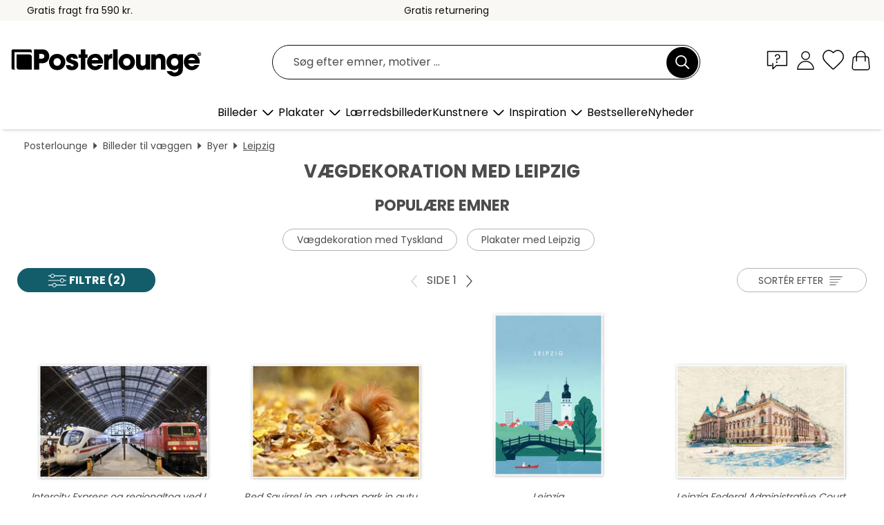

--- FILE ---
content_type: text/html; charset=utf-8
request_url: https://www.posterlounge.dk/vaegdekoration/leipzig/
body_size: 32069
content:
<!DOCTYPE html>
<html lang="da-DK">
<head>
    <meta charset="UTF-8">
    <style>@media (min-width:768px) and (max-width:991px){.hidden-sm{display:none!important}}@media (min-width:992px) and (max-width:1249px){.hidden-md{display:none!important}}@media (min-width:1250px){.hidden-lg{display:none!important}}</style><noscript><style>.lazyload{display:none!important}noscript>img {display:block;max-width:100%;height:auto}.thumbnail noscript>img {margin-left:auto;margin-right: auto}</style></noscript>
    <link rel="preconnect" href="https://media.posterlounge.com"><link rel="preconnect" href="https://cdn.posterlounge.com">
    
    <link rel="preload" href="https://www.posterlounge.dk/plugin/extern/bootstrap/fonts/glyphicons-halflings-regular.woff2" as="font" type="font/woff2" crossorigin="anonymous" /><link rel="preload" href="https://cdn.posterlounge.com/plugin/extern/bootstrap/js/includesFix.js" as="script" /><link rel="preload" href="https://www.posterlounge.dk/plugin/extern/bootstrap/css/bootstrap.min.css" as="style" /><link rel="preload" href="https://cdn.posterlounge.com/plugin/extern/bootstrap/css/bootstrap-ms.css" as="style" /><link rel="preload" href="https://cdn.posterlounge.com/plugin/extern/bootstrap/js/bootstrap.min.js" as="script" /><link rel="preload" href="https://cdn.posterlounge.com/plugin/extern/bootstrapdialog/css/bootstrap-dialog.min.css" as="style" /><link rel="preload" href="https://cdn.posterlounge.com/plugin/extern/bootstrapdialog/js/bootstrap-dialog.min.js" as="script" /><link rel="preload" href="https://cdn.posterlounge.com/plugin/extern/lazysizes/css/custom-lazy-styles.min.css" as="style" /><link rel="preload" href="https://cdn.posterlounge.com/plugin/extern/flags/css/style.min.css" as="style" /><link rel="preload" href="https://www.posterlounge.dk/css/5d2f15f95ccbe1269820a602a74783af.css" as="style" /><link rel="preload" href="https://www.posterlounge.dk/controller/shop/main/webfonts.css?version=250916" as="style" />

    <title>Vægdekoration med Leipzig | Posterlounge.dk</title>
    <meta name="description" content="Vægdekoration i høj kvalitet ✔ Stort udvalg ✔ Passende billedrammer ✔ Nem &amp; sikker betaling ✔ 100 dages returret ✔ Køb vægdekoration med Leipzig her!">
    <meta name="viewport" content="width=device-width, initial-scale=1">

    
        <meta name="robots" content="INDEX, FOLLOW, NOODP, NOYDIR">

                                                                                                        <link rel="canonical" href="https://www.posterlounge.dk/vaegdekoration/leipzig/">
                                                
                    <link rel="alternate" hreflang="de-DE" href="https://www.posterlounge.de/wandbilder/leipzig/">
                <link rel="alternate" hreflang="de-AT" href="https://www.posterlounge.at/wandbilder/leipzig/">
                <link rel="alternate" hreflang="de-CH" href="https://www.posterlounge.ch/wandbilder/leipzig/">
                <link rel="alternate" hreflang="en-GB" href="https://www.posterlounge.co.uk/wall-art/leipzig/">
                <link rel="alternate" hreflang="en-IE" href="https://www.posterlounge.ie/wall-art/leipzig/">
                <link rel="alternate" hreflang="fr-FR" href="https://www.posterlounge.fr/tableaux/leipzig/">
                <link rel="alternate" hreflang="fr-BE" href="https://www.posterlounge.be/tableaux/leipzig/">
                <link rel="alternate" hreflang="es-ES" href="https://www.posterlounge.es/cuadros/leipzig/">
                <link rel="alternate" hreflang="it-IT" href="https://www.posterlounge.it/quadri/lipsia/">
                <link rel="alternate" hreflang="nl-NL" href="https://www.posterlounge.nl/wanddecoratie/leipzig/">
                <link rel="alternate" hreflang="pt-PT" href="https://www.posterlounge.pt/quadros/leipzig/">
                <link rel="alternate" hreflang="da-DK" href="https://www.posterlounge.dk/vaegdekoration/leipzig/">
                <link rel="alternate" hreflang="no-NO" href="https://www.posterlounge.no/veggbilder/leipzig/">
                <link rel="alternate" hreflang="sv-SE" href="https://www.posterlounge.se/tavlor/leipzig/">
                <link rel="alternate" hreflang="fi-FI" href="https://www.posterlounge.fi/taulut/leipzig/">
                <link rel="alternate" hreflang="pl-PL" href="https://www.posterlounge.pl/obrazy/lipsk/">
                <link rel="alternate" hreflang="x-default" href="https://www.posterlounge.com/wall-art/leipzig/">
                
        <meta property="og:type" content="website">
    <meta property="og:url" content="https://www.posterlounge.dk/vaegdekoration/leipzig/">
    <meta property="og:title" content="Vægdekoration med Leipzig | Posterlounge.dk">
    <meta property="og:description" content="Vægdekoration i høj kvalitet ✔ Stort udvalg ✔ Passende billedrammer ✔ Nem &amp; sikker betaling ✔ 100 dages returret ✔ Køb vægdekoration med Leipzig her!">
        <meta property="og:image" content="https://media.posterlounge.com/img/products/680000/676698/676698_poster_m.jpg">
    <meta name="thumbnail" content="https://media.posterlounge.com/img/products/680000/676698/676698_poster_m.jpg">
        <meta property="og:image" content="https://media.posterlounge.com/img/products/680000/676713/676713_poster_m.jpg">
    <meta name="thumbnail" content="https://media.posterlounge.com/img/products/680000/676713/676713_poster_m.jpg">
        <meta property="og:image" content="https://media.posterlounge.com/img/products/710000/707808/707808_poster_m.jpg">
    <meta name="thumbnail" content="https://media.posterlounge.com/img/products/710000/707808/707808_poster_m.jpg">
        <meta property="og:image" content="https://media.posterlounge.com/img/products/680000/678349/678349_poster_m.jpg">
    <meta name="thumbnail" content="https://media.posterlounge.com/img/products/680000/678349/678349_poster_m.jpg">
        <meta property="og:image" content="https://media.posterlounge.com/img/products/770000/763287/763287_poster_m.jpg">
    <meta name="thumbnail" content="https://media.posterlounge.com/img/products/770000/763287/763287_poster_m.jpg">
        <meta property="og:image" content="https://media.posterlounge.com/img/products/770000/763270/763270_poster_m.jpg">
    <meta name="thumbnail" content="https://media.posterlounge.com/img/products/770000/763270/763270_poster_m.jpg">
        <meta property="og:image" content="https://media.posterlounge.com/img/products/590000/583793/583793_poster_m.jpg">
    <meta name="thumbnail" content="https://media.posterlounge.com/img/products/590000/583793/583793_poster_m.jpg">
        <meta property="og:image" content="https://media.posterlounge.com/img/products/770000/763297/763297_poster_m.jpg">
    <meta name="thumbnail" content="https://media.posterlounge.com/img/products/770000/763297/763297_poster_m.jpg">
        <meta property="og:image" content="https://media.posterlounge.com/img/products/680000/678297/678297_poster_m.jpg">
    <meta name="thumbnail" content="https://media.posterlounge.com/img/products/680000/678297/678297_poster_m.jpg">
    
    <meta name="verify-v1" content="jsXi8zb7H6gcVbAXgm12JAChcd/3kQ5ZV0vGluy355s=">
    <meta name="p:domain_verify" content="2e6c603011a49bb49e22d0da3c726e2c">
    <meta name="msvalidate.01" content="0BEB495C0C44DA08B94EFD62E15B0E16">

    <meta name="apple-mobile-web-app-title" content="Posterlounge">
    <meta name="application-name" content="Posterlounge">
    <link rel="shortcut icon" type="image/x-icon" href="https://cdn.posterlounge.com/controller/shop/main/img/logo-icon.ico">
    <link rel="icon" type="image/svg+xml" href="https://cdn.posterlounge.com/controller/shop/main/img/logo-icon.svg">
    <link rel="icon" type="image/png" href="https://cdn.posterlounge.com/controller/shop/main/img/logo-icon-256px.png">
    <link rel="apple-touch-icon" href="https://cdn.posterlounge.com/controller/shop/main/img/apple-touch-icon-precomposed.png"
          sizes="180x180">

    <script type="text/javascript" src="https://cdn.posterlounge.com/plugin/extern/bootstrap/js/includesFix.js"></script><link rel="stylesheet" href="https://www.posterlounge.dk/plugin/extern/bootstrap/css/bootstrap.min.css" type="text/css" /><link rel="stylesheet" href="https://cdn.posterlounge.com/plugin/extern/bootstrap/css/bootstrap-ms.css" type="text/css" /><link rel="stylesheet" href="https://cdn.posterlounge.com/plugin/extern/bootstrapdialog/css/bootstrap-dialog.min.css" type="text/css" /><link rel="stylesheet" href="https://cdn.posterlounge.com/plugin/extern/lazysizes/css/custom-lazy-styles.min.css?version=240620" type="text/css"/><link rel="stylesheet" href="https://cdn.posterlounge.com/plugin/extern/flags/css/style.min.css" type="text/css" /><link rel="stylesheet" href="https://www.posterlounge.dk/css/5d2f15f95ccbe1269820a602a74783af.css" type="text/css" /><link rel="stylesheet" href="https://www.posterlounge.dk/controller/shop/main/webfonts.css?version=250916" type="text/css" />
    <script>
				
				function initGTM()
				{
					(function(w,d,s,l,i){w[l]=w[l]||[];w[l].push({'gtm.start':new Date().getTime(),event:'gtm.js'});var f=d.getElementsByTagName(s)[0],j=d.createElement(s),dl=l!='dataLayer'?'&l='+l:'';j.async=true;j.src='https://gtm.posterlounge.dk/gtm.js?id='+i+dl;f.parentNode.insertBefore(j,f);})(window,document,'script','dataLayer','GTM-KCWWWHL');
				}

				function getClientLayer()
				{
					
					dataLayer.push({ "event": "view_item_list", "ecommerce": { "item_list_name": "Leipzig", "currency": "DKK", "items": [{ "id": "676698", "name": "676698 - Intercity Express og regionalt","brand": "Posterlounge","quantity": 1, "price": "69", "currency": "DKK", "index": 1 },{ "id": "676713", "name": "676713 - Red Squirrel in an urban park ","brand": "Posterlounge","quantity": 1, "price": "69", "currency": "DKK", "index": 2 },{ "id": "707808", "name": "707808 - Leipzig","brand": "Katinka Reinke","quantity": 1, "price": "59", "currency": "DKK", "index": 3 },{ "id": "678349", "name": "678349 - Leipzig Federal Administrative","brand": "Peter Roder","quantity": 1, "price": "59", "currency": "DKK", "index": 4 },{ "id": "763287", "name": "763287 - Leipzig Hauptbahnhof, Leipzig ","brand": "Tom Thiele","quantity": 1, "price": "59", "currency": "DKK", "index": 5 },{ "id": "763270", "name": "763270 - Blue Hour Monument to the Batt","brand": "Tom Thiele","quantity": 1, "price": "59", "currency": "DKK", "index": 6 },{ "id": "583793", "name": "583793 - Wild Garlic Trail","brand": "Dave Derbis","quantity": 1, "price": "59", "currency": "DKK", "index": 7 },{ "id": "763297", "name": "763297 - Aerial View of the New Town Ha","brand": "Tom Thiele","quantity": 1, "price": "59", "currency": "DKK", "index": 8 },{ "id": "678297", "name": "678297 - Leipzig Old Town Hall","brand": "Peter Roder","quantity": 1, "price": "59", "currency": "DKK", "index": 9 },{ "id": "678348", "name": "678348 - Leipzig Monument to the Völker","brand": "Peter Roder","quantity": 1, "price": "59", "currency": "DKK", "index": 10 },{ "id": "763278", "name": "763278 - New Leipzig City Hall","brand": "Tom Thiele","quantity": 1, "price": "59", "currency": "DKK", "index": 11 },{ "id": "678350", "name": "678350 - Leipzig Thomaskirche","brand": "Peter Roder","quantity": 1, "price": "59", "currency": "DKK", "index": 12 },{ "id": "775085", "name": "775085 - Leipzig City Skyline Panorama ","brand": "Frank Herrmann","quantity": 1, "price": "119", "currency": "DKK", "index": 13 },{ "id": "763286", "name": "763286 - Clarapark in the Reflection","brand": "Tom Thiele","quantity": 1, "price": "59", "currency": "DKK", "index": 14 },{ "id": "608628", "name": "608628 - Gendarmenmarkt Berlin Stadtmit","brand": "Filtergrafia","quantity": 1, "price": "59", "currency": "DKK", "index": 15 },{ "id": "697259", "name": "697259 - City map of Leipzig","brand": "44spaces","quantity": 1, "price": "59", "currency": "DKK", "index": 16 },{ "id": "763274", "name": "763274 - Blue Hour Monument to the Batt","brand": "Tom Thiele","quantity": 1, "price": "99", "currency": "DKK", "index": 17 },{ "id": "752777", "name": "752777 - Sunset at the Monument to the ","brand": "Philipp Dietrich","quantity": 1, "price": "59", "currency": "DKK", "index": 18 },{ "id": "636895", "name": "636895 - The Battle of Nations, Leipzig","brand": "Peter von Hess","quantity": 1, "price": "99", "currency": "DKK", "index": 19 },{ "id": "676711", "name": "676711 - Red Squirrel in an urban park ","brand": "Posterlounge","quantity": 1, "price": "69", "currency": "DKK", "index": 20 },{ "id": "763279", "name": "763279 - Starting Panorama Leipzig","brand": "Tom Thiele","quantity": 1, "price": "59", "currency": "DKK", "index": 21 },{ "id": "654709", "name": "654709 - Meissen Albrechtsburg","brand": "Peter Roder","quantity": 1, "price": "59", "currency": "DKK", "index": 22 },{ "id": "678425", "name": "678425 - Leipzig, Karl Heine Canal, Kin","brand": "Peter Roder","quantity": 1, "price": "59", "currency": "DKK", "index": 23 },{ "id": "746957", "name": "746957 - Center of Leipzig at night","brand": "Dieterich Fotografie","quantity": 1, "price": "59", "currency": "DKK", "index": 24 },{ "id": "388468", "name": "388468 - Leipzig Citypanorama","brand": "Marcel Schauer","quantity": 1, "price": "119", "currency": "DKK", "index": 25 },{ "id": "697258", "name": "697258 - City map of Leipzig, circle","brand": "44spaces","quantity": 1, "price": "59", "currency": "DKK", "index": 26 },{ "id": "676841", "name": "676841 - Old Town Hall, Leipzig","brand": "Posterlounge","quantity": 1, "price": "69", "currency": "DKK", "index": 27 },{ "id": "763282", "name": "763282 - Leipzig New Town Hall, Burgpla","brand": "Tom Thiele","quantity": 1, "price": "59", "currency": "DKK", "index": 28 },{ "id": "775891", "name": "775891 - University giant in Leipzig wi","brand": "Martin Wasilewski","quantity": 1, "price": "59", "currency": "DKK", "index": 29 },{ "id": "670327", "name": "670327 - Leipzig map city motive","brand": "campus graphics","quantity": 1, "price": "59", "currency": "DKK", "index": 30 },{ "id": "763280", "name": "763280 - Leipzig Old Town Hall","brand": "Tom Thiele","quantity": 1, "price": "59", "currency": "DKK", "index": 31 },{ "id": "763281", "name": "763281 - Paulinium Leipzig","brand": "Tom Thiele","quantity": 1, "price": "59", "currency": "DKK", "index": 32 },{ "id": "678637", "name": "678637 - Leipzig University","brand": "Peter Roder","quantity": 1, "price": "59", "currency": "DKK", "index": 33 },{ "id": "763284", "name": "763284 - Johannapark Wooden Bridge, Lei","brand": "Tom Thiele","quantity": 1, "price": "59", "currency": "DKK", "index": 34 },{ "id": "676851", "name": "676851 - Gewandhaus building, Augustusp","brand": "Posterlounge","quantity": 1, "price": "69", "currency": "DKK", "index": 35 },{ "id": "607330", "name": "607330 - Leipzig at Night","brand": "Dave Derbis","quantity": 1, "price": "59", "currency": "DKK", "index": 36 },{ "id": "763291", "name": "763291 - Aerial Photo Leipzig, Elster B","brand": "Tom Thiele","quantity": 1, "price": "59", "currency": "DKK", "index": 37 },{ "id": "763288", "name": "763288 - Leipzig in the Sunshine","brand": "Tom Thiele","quantity": 1, "price": "99", "currency": "DKK", "index": 38 },{ "id": "722163", "name": "722163 - Spring evening in the forest","brand": "Dave Derbis","quantity": 1, "price": "59", "currency": "DKK", "index": 39 },{ "id": "654549", "name": "654549 - Bach To the Future","brand": "Florent Bodart","quantity": 1, "price": "59", "currency": "DKK", "index": 40 },{ "id": "763277", "name": "763277 - Monument to the Battle of the ","brand": "Tom Thiele","quantity": 1, "price": "59", "currency": "DKK", "index": 41 },{ "id": "762445", "name": "762445 - Leipzig - Augustusplatz mirror","brand": "Martin Wasilewski","quantity": 1, "price": "59", "currency": "DKK", "index": 42 },{ "id": "683183", "name": "683183 - Freisitz am Thomaskirchhof","brand": "Burkhard Posanski","quantity": 1, "price": "59", "currency": "DKK", "index": 43 },{ "id": "613239", "name": "613239 - Leipziger Strasse with electri","brand": "Ernst Ludwig Kirchner","quantity": 1, "price": "59", "currency": "DKK", "index": 44 },{ "id": "724337", "name": "724337 - Monument to the Battle of the ","brand": "Andreas Vitting","quantity": 1, "price": "69", "currency": "DKK", "index": 45 },{ "id": "677141", "name": "677141 - Dampfschiff Leipzig vor Frauen","brand": "Moqui, Daniela Beyer","quantity": 1, "price": "59", "currency": "DKK", "index": 46 },{ "id": "678599", "name": "678599 - The New City Hall in Leipzig, ","brand": "Anastasia Mamoshina","quantity": 1, "price": "59", "currency": "DKK", "index": 47 },{ "id": "763273", "name": "763273 - Leipzig City Panorama III","brand": "Tom Thiele","quantity": 1, "price": "59", "currency": "DKK", "index": 48 },{ "id": "648992", "name": "648992 - Bach Monument in Leipzig","brand": "Posterlounge","quantity": 1, "price": "59", "currency": "DKK", "index": 49 },{ "id": "678394", "name": "678394 - Leipzig city center Peterstraß","brand": "Peter Roder","quantity": 1, "price": "59", "currency": "DKK", "index": 50 },{ "id": "763276", "name": "763276 - Sunrise at the Battle of the N","brand": "Tom Thiele","quantity": 1, "price": "59", "currency": "DKK", "index": 51 },{ "id": "755856", "name": "755856 - City Tunnel I, Leipzig, German","brand": "Posterlounge","quantity": 1, "price": "69", "currency": "DKK", "index": 52 },{ "id": "755586", "name": "755586 - City Skyscraper in Leipzig","brand": "Martin Wasilewski","quantity": 1, "price": "59", "currency": "DKK", "index": 53 },{ "id": "735693", "name": "735693 - Monument to the Battle of the ","brand": "Martin Wasilewski","quantity": 1, "price": "59", "currency": "DKK", "index": 54 },{ "id": "706958", "name": "706958 - City-Hochhaus i Leipzig, Tyskl","brand": "Michael Tarassow","quantity": 1, "price": "59", "currency": "DKK", "index": 55 },{ "id": "747649", "name": "747649 - Leipzig Panorama at night","brand": "Dieterich Fotografie","quantity": 1, "price": "119", "currency": "DKK", "index": 56 },{ "id": "385952", "name": "385952 - Leipzig evening panorama","brand": "Marcel Schauer","quantity": 1, "price": "119", "currency": "DKK", "index": 57 },{ "id": "683171", "name": "683171 - Am Hauptbahnhof","brand": "Burkhard Posanski","quantity": 1, "price": "59", "currency": "DKK", "index": 58 },{ "id": "681569", "name": "681569 - Leipzig On the Karl-Heine-Cana","brand": "Hartmut Buse","quantity": 1, "price": "59", "currency": "DKK", "index": 59 },{ "id": "681359", "name": "681359 - Augustusplatz in Leipzig in th","brand": "Martin Wasilewski","quantity": 1, "price": "59", "currency": "DKK", "index": 60 }] }, "pin" : { "items": [{"product_id":"676698","product_price":"69","product_category":"Leipzig"},{"product_id":"676713","product_price":"69","product_category":"Leipzig"},{"product_id":"707808","product_price":"59","product_category":"Leipzig"},{"product_id":"678349","product_price":"59","product_category":"Leipzig"},{"product_id":"763287","product_price":"59","product_category":"Leipzig"},{"product_id":"763270","product_price":"59","product_category":"Leipzig"},{"product_id":"583793","product_price":"59","product_category":"Leipzig"},{"product_id":"763297","product_price":"59","product_category":"Leipzig"},{"product_id":"678297","product_price":"59","product_category":"Leipzig"},{"product_id":"678348","product_price":"59","product_category":"Leipzig"},{"product_id":"763278","product_price":"59","product_category":"Leipzig"},{"product_id":"678350","product_price":"59","product_category":"Leipzig"},{"product_id":"775085","product_price":"119","product_category":"Leipzig"},{"product_id":"763286","product_price":"59","product_category":"Leipzig"},{"product_id":"608628","product_price":"59","product_category":"Leipzig"},{"product_id":"697259","product_price":"59","product_category":"Leipzig"},{"product_id":"763274","product_price":"99","product_category":"Leipzig"},{"product_id":"752777","product_price":"59","product_category":"Leipzig"},{"product_id":"636895","product_price":"99","product_category":"Leipzig"},{"product_id":"676711","product_price":"69","product_category":"Leipzig"},{"product_id":"763279","product_price":"59","product_category":"Leipzig"},{"product_id":"654709","product_price":"59","product_category":"Leipzig"},{"product_id":"678425","product_price":"59","product_category":"Leipzig"},{"product_id":"746957","product_price":"59","product_category":"Leipzig"},{"product_id":"388468","product_price":"119","product_category":"Leipzig"},{"product_id":"697258","product_price":"59","product_category":"Leipzig"},{"product_id":"676841","product_price":"69","product_category":"Leipzig"},{"product_id":"763282","product_price":"59","product_category":"Leipzig"},{"product_id":"775891","product_price":"59","product_category":"Leipzig"},{"product_id":"670327","product_price":"59","product_category":"Leipzig"},{"product_id":"763280","product_price":"59","product_category":"Leipzig"},{"product_id":"763281","product_price":"59","product_category":"Leipzig"},{"product_id":"678637","product_price":"59","product_category":"Leipzig"}] }, "meta" : { "item": { "id" : [676698,676713,707808,678349,763287,763270,583793,763297,678297,678348,763278,678350,775085,763286,608628,697259,763274,752777,636895,676711,763279,654709,678425,746957,388468,697258,676841,763282,775891,670327,763280,763281,678637,763284,676851,607330,763291,763288,722163,654549,763277,762445,683183,613239,724337,677141,678599,763273,648992,678394,763276,755856,755586,735693,706958,747649,385952,683171,681569,681359], "name": "Leipzig" } }, "algolia" : { "afterSearch": 1, "userToken": "69b561be6ac4a8cdd55a8ade8da2bcd9", "userTokenAuth": "", "index": "Posterlounge_dk", "queryId": "b99061dbff4f595a8276c210caa306c8", "items": ["676698","676713","707808","678349","763287","763270","583793","763297","678297","678348","763278","678350","775085","763286","608628","697259","763274","752777","636895","676711","763279","654709","678425","746957","388468","697258","676841","763282","775891","670327","763280","763281","678637","763284","676851","607330","763291","763288","722163","654549","763277","762445","683183","613239","724337","677141","678599","763273","648992","678394","763276","755856","755586","735693","706958","747649","385952","683171","681569","681359"] } });
					dataLayer.push({ecommerce: undefined, pin: undefined, meta: undefined, algolia: undefined, search_term: undefined, klaviyo: undefined});
				}
				
				function getServerLayer()
				{
					$(document).ajaxComplete(function (event, xhr, settings)
					{
					    var call = true;
					    if(typeof settings.url !== 'undefined')
					    {
					        if(settings.url.indexOf('noGTM=1') > 0)
					        {
					            call = false;
					        }
					    }
					    
					    if(call)
					    {
                            $.ajax({
                                type: 'POST',
                                url: 'https://www.posterlounge.dk/plugin/extern/googletagmanager/ajax/get.php',
                                dataType: 'json',
                                global: false,
                                success: function (request)
                                {
                                    if(request != null)
                                    {
                                        if(request.status)
                                        {
                                            if(request.results.jsObjects !== 'undefined')
                                            {
                                                for(x=0;x<request.results.jsObjects.length;x++)
                                                {
                                                    dataLayer.push(JSON.parse(request.results.jsObjects[x]));
                                                }
                                            }
                                        }
                                    }
                                }
                            });
                        }
					});
				}
			
				function initGTMClientId()
				{
					$.ajax({
						type: 'POST',
						url: 'https://www.posterlounge.dk/plugin/extern/googletagmanager/ajax/id.php',
						dataType: 'json',
						global: false,
						success: function (request)
						{
							if(request != null)
							{
								if(request.status)
								{
									if(request.results.id !== 'undefined')
									{
										initGTM();
										
										dataLayer.push({
											'event':		'client_id',
											'client_id':	request.results.id,
											'em_hash':	    request.results.em,
											'portal_id':	request.results.portal,
											'environment':  'production',
											'section' :     'list_view',
											'ip_override':  request.results.ip,
											'user_agent':   request.results.ua,
											'test_dim1':    request.results.test_dim1,
											'test_dim2':    request.results.test_dim2,
											'test_dim3':    request.results.test_dim3,
											'test_algolia': request.results.test_algolia
										});
										
										getClientLayer();
										getServerLayer();
									}
								}
							}
						}
					});
				}
			</script><script>
			
			function getInfos(e,o)
			{   
				var cm = __cmp('getCMPData');
				var analytics = 0;
				if(cm.gdprApplies !== true || cm.vendorConsents.s26 === true)
				{
					analytics = 1;
				}
				
				$.ajax({
					type: 'POST',
					url: 'https://www.posterlounge.dk/plugin/shop/cookiebanner/ajax/state.php',
					dataType: 'json',
					global: false,
					data:{
					  analytics: analytics
					}
				});
				
				if (typeof initGTMClientId == 'function') { 
					initGTMClientId();
				}
			}
		  
			document.addEventListener('DOMContentLoaded', function() 
			{
                let cmp = __cmp('getCMPData');
                if(typeof cmp === 'object' && cmp.cmpDataObject) {
                    getInfos(null, null);
                } else {
                    __cmp('addEventListener',['consent',getInfos,false],null);
                }
				
			});
		</script>

        
    <script type="application/ld+json">
        {
            "@context": "https://schema.org",
            "@type": "WebSite",
            "url": "https://www.posterlounge.dk",
            "potentialAction": {
                "@type": "SearchAction",
                "target": "https://www.posterlounge.dk/soegning.html?action=search&query={search_term_string}",
                "query-input": "required name=search_term_string"
            }
        }
    </script>
    
    
    
    <script type="application/ld+json">
        {
            "@context": "https://schema.org",
            "@type": "Organization",
            "name": "Posterlounge",
            "url": "https://www.posterlounge.dk",
            "logo": "https://www.posterlounge.dk/controller/shop/main/img/posterlounge-logo.svg",
            "sameAs": [
                "https://www.facebook.com/posterlounge",
                "https://www.pinterest.com/posterlounge/",
                "https://instagram.com/posterlounge/"
            ],
            "contactPoint": [
                {
                    "@type": "ContactPoint",
                    "telephone": "+49-341-33975900",
                    "contactType": "customer service"
                }
            ]
        }
    </script>
    
</head>

<body data-role="page" id="main" data-posterlounge-instant-intensity="500">
<noscript><iframe src="https://gtm.posterlounge.dk/ns.html?id=GTM-KCWWWHL" height="0" width="0" style="display:none;visibility:hidden"></iframe></noscript><script>if(!"gdprAppliesGlobally" in window){window.gdprAppliesGlobally=true}if(!("cmp_id" in window)||window.cmp_id<1){window.cmp_id=0}if(!("cmp_cdid" in window)){window.cmp_cdid="31b693e9bb89"}if(!("cmp_params" in window)){window.cmp_params=""}if(!("cmp_host" in window)){window.cmp_host="a.delivery.consentmanager.net"}if(!("cmp_cdn" in window)){window.cmp_cdn="cdn.consentmanager.net"}if(!("cmp_proto" in window)){window.cmp_proto="https:"}if(!("cmp_codesrc" in window)){window.cmp_codesrc="1"}window.cmp_getsupportedLangs=function(){var b=["DE","EN","FR","IT","NO","DA","FI","ES","PT","RO","BG","ET","EL","GA","HR","LV","LT","MT","NL","PL","SV","SK","SL","CS","HU","RU","SR","ZH","TR","UK","AR","BS"];if("cmp_customlanguages" in window){for(var a=0;a<window.cmp_customlanguages.length;a++){b.push(window.cmp_customlanguages[a].l.toUpperCase())}}return b};window.cmp_getRTLLangs=function(){var a=["AR"];if("cmp_customlanguages" in window){for(var b=0;b<window.cmp_customlanguages.length;b++){if("r" in window.cmp_customlanguages[b]&&window.cmp_customlanguages[b].r){a.push(window.cmp_customlanguages[b].l)}}}return a};window.cmp_getlang=function(j){if(typeof(j)!="boolean"){j=true}if(j&&typeof(cmp_getlang.usedlang)=="string"&&cmp_getlang.usedlang!==""){return cmp_getlang.usedlang}var g=window.cmp_getsupportedLangs();var c=[];var f=location.hash;var e=location.search;var a="languages" in navigator?navigator.languages:[];if(f.indexOf("cmplang=")!=-1){c.push(f.substr(f.indexOf("cmplang=")+8,2).toUpperCase())}else{if(e.indexOf("cmplang=")!=-1){c.push(e.substr(e.indexOf("cmplang=")+8,2).toUpperCase())}else{if("cmp_setlang" in window&&window.cmp_setlang!=""){c.push(window.cmp_setlang.toUpperCase())}else{if(a.length>0){for(var d=0;d<a.length;d++){c.push(a[d])}}}}}if("language" in navigator){c.push(navigator.language)}if("userLanguage" in navigator){c.push(navigator.userLanguage)}var h="";for(var d=0;d<c.length;d++){var b=c[d].toUpperCase();if(g.indexOf(b)!=-1){h=b;break}if(b.indexOf("-")!=-1){b=b.substr(0,2)}if(g.indexOf(b)!=-1){h=b;break}}if(h==""&&typeof(cmp_getlang.defaultlang)=="string"&&cmp_getlang.defaultlang!==""){return cmp_getlang.defaultlang}else{if(h==""){h="EN"}}h=h.toUpperCase();return h};(function(){var u=document;var v=u.getElementsByTagName;var h=window;var o="";var b="_en";if("cmp_getlang" in h){o=h.cmp_getlang().toLowerCase();if("cmp_customlanguages" in h){for(var q=0;q<h.cmp_customlanguages.length;q++){if(h.cmp_customlanguages[q].l.toUpperCase()==o.toUpperCase()){o="en";break}}}b="_"+o}function x(i,e){var w="";i+="=";var s=i.length;var d=location;if(d.hash.indexOf(i)!=-1){w=d.hash.substr(d.hash.indexOf(i)+s,9999)}else{if(d.search.indexOf(i)!=-1){w=d.search.substr(d.search.indexOf(i)+s,9999)}else{return e}}if(w.indexOf("&")!=-1){w=w.substr(0,w.indexOf("&"))}return w}var k=("cmp_proto" in h)?h.cmp_proto:"https:";if(k!="http:"&&k!="https:"){k="https:"}var g=("cmp_ref" in h)?h.cmp_ref:location.href;var j=u.createElement("script");j.setAttribute("data-cmp-ab","1");var c=x("cmpdesign","cmp_design" in h?h.cmp_design:"");var f=x("cmpregulationkey","cmp_regulationkey" in h?h.cmp_regulationkey:"");var r=x("cmpgppkey","cmp_gppkey" in h?h.cmp_gppkey:"");var n=x("cmpatt","cmp_att" in h?h.cmp_att:"");j.src=k+"//"+h.cmp_host+"/delivery/cmp.php?"+("cmp_id" in h&&h.cmp_id>0?"id="+h.cmp_id:"")+("cmp_cdid" in h?"&cdid="+h.cmp_cdid:"")+"&h="+encodeURIComponent(g)+(c!=""?"&cmpdesign="+encodeURIComponent(c):"")+(f!=""?"&cmpregulationkey="+encodeURIComponent(f):"")+(r!=""?"&cmpgppkey="+encodeURIComponent(r):"")+(n!=""?"&cmpatt="+encodeURIComponent(n):"")+("cmp_params" in h?"&"+h.cmp_params:"")+(u.cookie.length>0?"&__cmpfcc=1":"")+"&l="+o.toLowerCase()+"&o="+(new Date()).getTime();j.type="text/javascript";j.async=true;if(u.currentScript&&u.currentScript.parentElement){u.currentScript.parentElement.appendChild(j)}else{if(u.body){u.body.appendChild(j)}else{var t=v("body");if(t.length==0){t=v("div")}if(t.length==0){t=v("span")}if(t.length==0){t=v("ins")}if(t.length==0){t=v("script")}if(t.length==0){t=v("head")}if(t.length>0){t[0].appendChild(j)}}}var m="js";var p=x("cmpdebugunminimized","cmpdebugunminimized" in h?h.cmpdebugunminimized:0)>0?"":".min";var a=x("cmpdebugcoverage","cmp_debugcoverage" in h?h.cmp_debugcoverage:"");if(a=="1"){m="instrumented";p=""}var j=u.createElement("script");j.src=k+"//"+h.cmp_cdn+"/delivery/"+m+"/cmp"+b+p+".js";j.type="text/javascript";j.setAttribute("data-cmp-ab","1");j.async=true;if(u.currentScript&&u.currentScript.parentElement){u.currentScript.parentElement.appendChild(j)}else{if(u.body){u.body.appendChild(j)}else{var t=v("body");if(t.length==0){t=v("div")}if(t.length==0){t=v("span")}if(t.length==0){t=v("ins")}if(t.length==0){t=v("script")}if(t.length==0){t=v("head")}if(t.length>0){t[0].appendChild(j)}}}})();window.cmp_addFrame=function(b){if(!window.frames[b]){if(document.body){var a=document.createElement("iframe");a.style.cssText="display:none";if("cmp_cdn" in window&&"cmp_ultrablocking" in window&&window.cmp_ultrablocking>0){a.src="//"+window.cmp_cdn+"/delivery/empty.html"}a.name=b;a.setAttribute("title","Intentionally hidden, please ignore");a.setAttribute("role","none");a.setAttribute("tabindex","-1");document.body.appendChild(a)}else{window.setTimeout(window.cmp_addFrame,10,b)}}};window.cmp_rc=function(h){var b=document.cookie;var f="";var d=0;while(b!=""&&d<100){d++;while(b.substr(0,1)==" "){b=b.substr(1,b.length)}var g=b.substring(0,b.indexOf("="));if(b.indexOf(";")!=-1){var c=b.substring(b.indexOf("=")+1,b.indexOf(";"))}else{var c=b.substr(b.indexOf("=")+1,b.length)}if(h==g){f=c}var e=b.indexOf(";")+1;if(e==0){e=b.length}b=b.substring(e,b.length)}return(f)};window.cmp_stub=function(){var a=arguments;__cmp.a=__cmp.a||[];if(!a.length){return __cmp.a}else{if(a[0]==="ping"){if(a[1]===2){a[2]({gdprApplies:gdprAppliesGlobally,cmpLoaded:false,cmpStatus:"stub",displayStatus:"hidden",apiVersion:"2.2",cmpId:31},true)}else{a[2](false,true)}}else{if(a[0]==="getUSPData"){a[2]({version:1,uspString:window.cmp_rc("")},true)}else{if(a[0]==="getTCData"){__cmp.a.push([].slice.apply(a))}else{if(a[0]==="addEventListener"||a[0]==="removeEventListener"){__cmp.a.push([].slice.apply(a))}else{if(a.length==4&&a[3]===false){a[2]({},false)}else{__cmp.a.push([].slice.apply(a))}}}}}}};window.cmp_gpp_ping=function(){return{gppVersion:"1.0",cmpStatus:"stub",cmpDisplayStatus:"hidden",supportedAPIs:["tcfca","usnat","usca","usva","usco","usut","usct"],cmpId:31}};window.cmp_gppstub=function(){var a=arguments;__gpp.q=__gpp.q||[];if(!a.length){return __gpp.q}var g=a[0];var f=a.length>1?a[1]:null;var e=a.length>2?a[2]:null;if(g==="ping"){return window.cmp_gpp_ping()}else{if(g==="addEventListener"){__gpp.e=__gpp.e||[];if(!("lastId" in __gpp)){__gpp.lastId=0}__gpp.lastId++;var c=__gpp.lastId;__gpp.e.push({id:c,callback:f});return{eventName:"listenerRegistered",listenerId:c,data:true,pingData:window.cmp_gpp_ping()}}else{if(g==="removeEventListener"){var h=false;__gpp.e=__gpp.e||[];for(var d=0;d<__gpp.e.length;d++){if(__gpp.e[d].id==e){__gpp.e[d].splice(d,1);h=true;break}}return{eventName:"listenerRemoved",listenerId:e,data:h,pingData:window.cmp_gpp_ping()}}else{if(g==="getGPPData"){return{sectionId:3,gppVersion:1,sectionList:[],applicableSections:[0],gppString:"",pingData:window.cmp_gpp_ping()}}else{if(g==="hasSection"||g==="getSection"||g==="getField"){return null}else{__gpp.q.push([].slice.apply(a))}}}}}};window.cmp_msghandler=function(d){var a=typeof d.data==="string";try{var c=a?JSON.parse(d.data):d.data}catch(f){var c=null}if(typeof(c)==="object"&&c!==null&&"__cmpCall" in c){var b=c.__cmpCall;window.__cmp(b.command,b.parameter,function(h,g){var e={__cmpReturn:{returnValue:h,success:g,callId:b.callId}};d.source.postMessage(a?JSON.stringify(e):e,"*")})}if(typeof(c)==="object"&&c!==null&&"__uspapiCall" in c){var b=c.__uspapiCall;window.__uspapi(b.command,b.version,function(h,g){var e={__uspapiReturn:{returnValue:h,success:g,callId:b.callId}};d.source.postMessage(a?JSON.stringify(e):e,"*")})}if(typeof(c)==="object"&&c!==null&&"__tcfapiCall" in c){var b=c.__tcfapiCall;window.__tcfapi(b.command,b.version,function(h,g){var e={__tcfapiReturn:{returnValue:h,success:g,callId:b.callId}};d.source.postMessage(a?JSON.stringify(e):e,"*")},b.parameter)}if(typeof(c)==="object"&&c!==null&&"__gppCall" in c){var b=c.__gppCall;window.__gpp(b.command,function(h,g){var e={__gppReturn:{returnValue:h,success:g,callId:b.callId}};d.source.postMessage(a?JSON.stringify(e):e,"*")},"parameter" in b?b.parameter:null,"version" in b?b.version:1)}};window.cmp_setStub=function(a){if(!(a in window)||(typeof(window[a])!=="function"&&typeof(window[a])!=="object"&&(typeof(window[a])==="undefined"||window[a]!==null))){window[a]=window.cmp_stub;window[a].msgHandler=window.cmp_msghandler;window.addEventListener("message",window.cmp_msghandler,false)}};window.cmp_setGppStub=function(a){if(!(a in window)||(typeof(window[a])!=="function"&&typeof(window[a])!=="object"&&(typeof(window[a])==="undefined"||window[a]!==null))){window[a]=window.cmp_gppstub;window[a].msgHandler=window.cmp_msghandler;window.addEventListener("message",window.cmp_msghandler,false)}};window.cmp_addFrame("__cmpLocator");if(!("cmp_disableusp" in window)||!window.cmp_disableusp){window.cmp_addFrame("__uspapiLocator")}if(!("cmp_disabletcf" in window)||!window.cmp_disabletcf){window.cmp_addFrame("__tcfapiLocator")}if(!("cmp_disablegpp" in window)||!window.cmp_disablegpp){window.cmp_addFrame("__gppLocator")}window.cmp_setStub("__cmp");if(!("cmp_disabletcf" in window)||!window.cmp_disabletcf){window.cmp_setStub("__tcfapi")}if(!("cmp_disableusp" in window)||!window.cmp_disableusp){window.cmp_setStub("__uspapi")}if(!("cmp_disablegpp" in window)||!window.cmp_disablegpp){window.cmp_setGppStub("__gpp")};</script>
<div id="side-nav" class="side-nav">
    <!-- Mobile Nav, die den Content nach rechts verschiebt -->
    <div class="mobile-nav-left">
        <div class="mobile-nav-top">
            <div id="close-tab">Luk<span></span></div>
            <div id="side-nav-pageNavLogo">
                <a href="https://www.posterlounge.dk" title="Plakater og vægdekoration hos Posterlounge">&nbsp;</a>
            </div>
            <div id="mn-searchWrapper" class="search-wrapper">
                <form action="https://www.posterlounge.dk/soegning.html" accept-charset="UTF-8" method="get" name="search" class="pos-rel searchFieldGroup">
                    <input name="action" type="hidden" value="search"/>
                    <div class="input-group">
                        <input
                                name="s_query"
                                id="mn-mainSearchInput"
                                type="text"
                                autocomplete="off"
                                placeholder="Søg efter emner, motiver ..."
                                value=""
                                maxlength="250"
                                class="searchField"
                                aria-label="Søgefelt"
                        />
                        <div class="input-group-btn mega-menu-search-background">
                            <button type="button" class="btn mega-menu-searchBtn" aria-label="Søg">&nbsp;</button>
                        </div>
                        <button type="button" class="btn searchClearBtnHeader"></button>
                    </div>
                </form>
            </div>
        </div>
        <nav>
            <div id="mobileNavbar">
                <ul class="nav navbar-nav">
                                                            <li class="has-children">
                                                <span class="nav-headline" role="button" tabindex="0" aria-expanded="false" aria-controls="subchildren-wallart">
                            Billeder
                            <span class="nav-toggle-btn arrow"></span>
                        </span>
                        <ul class="nav-children" id="subchildren-wallart">
                                                        <li>
                                <a class="nav-headline discoverAll" href="https://www.posterlounge.dk/vaegdekoration/" title="Se alle">
                                    <span>Se alle</span>
                                </a>
                            </li>
                                                                                                                <li class="nav-subheadline has-children">
                                <span class="nav-headline" role="button" tabindex="0" aria-expanded="false" aria-controls="children-top_products">Produkter
                                    <span class="nav-toggle-btn plus"></span>
                                </span>
                                <ul class="nav-children" id="children-top_products">
                                                                        <li>
                                        <a href="https://www.posterlounge.dk/vaegdekoration/plakater/" title="Plakater">
                                            <span>Plakater</span>
                                        </a>
                                    </li>
                                                                        <li>
                                        <a href="https://www.posterlounge.dk/vaegdekoration/laerredsbilleder/" title="Lærredsbilleder">
                                            <span>Lærredsbilleder</span>
                                        </a>
                                    </li>
                                                                        <li>
                                        <a href="https://www.posterlounge.dk/vaegdekoration/print-paa-aluminium/" title="Print på aluminium">
                                            <span>Print på aluminium</span>
                                        </a>
                                    </li>
                                                                        <li>
                                        <a href="https://www.posterlounge.dk/vaegdekoration/akrylbilleder/" title="Akrylbilleder">
                                            <span>Akrylbilleder</span>
                                        </a>
                                    </li>
                                                                        <li>
                                        <a href="https://www.posterlounge.dk/vaegdekoration/print-paa-trae/" title="Print på træ">
                                            <span>Print på træ</span>
                                        </a>
                                    </li>
                                                                        <li>
                                        <a href="https://www.posterlounge.dk/vaegdekoration/galleritryk/" title="Galleritryk">
                                            <span>Galleritryk</span>
                                        </a>
                                    </li>
                                                                        <li>
                                        <a href="https://www.posterlounge.dk/vaegdekoration/kunsttryk/" title="Kunsttryk">
                                            <span>Kunsttryk</span>
                                        </a>
                                    </li>
                                                                        <li>
                                        <a href="https://www.posterlounge.dk/vaegdekoration/print-paa-skumplade/" title="Print på skumplade">
                                            <span>Print på skumplade</span>
                                        </a>
                                    </li>
                                                                        <li>
                                        <a href="https://www.posterlounge.dk/vaegdekoration/selvklaebende-plakater/" title="Selvklæbende plakater">
                                            <span>Selvklæbende plakater</span>
                                        </a>
                                    </li>
                                                                        <li>
                                        <a href="https://www.posterlounge.dk/vaegdekoration/magnettavler/" title="Magnettavler">
                                            <span>Magnettavler</span>
                                        </a>
                                    </li>
                                                                        <li>
                                        <a href="https://www.posterlounge.dk/vaegdekoration/doertapeter/" title="Dørtapeter">
                                            <span>Dørtapeter</span>
                                        </a>
                                    </li>
                                                                        <li>
                                        <a href="https://www.posterlounge.dk/vaegdekoration/doerplakater/" title="Dørplakater">
                                            <span>Dørplakater</span>
                                        </a>
                                    </li>
                                                                        <li>
                                        <a href="https://www.posterlounge.dk/vaegdekoration/mal-selv-plakater/" title="Mal selv plakater">
                                            <span>Mal selv plakater</span>
                                        </a>
                                    </li>
                                                                        <li>
                                        <a href="https://www.posterlounge.dk/vaegdekoration/gavekort/" title="Gavekort">
                                            <span>Gavekort</span>
                                        </a>
                                    </li>
                                                                        <li>
                                        <a href="https://www.posterlounge.dk/vaegdekoration/vaegkalendere/" title="Vægkalendere">
                                            <span>Vægkalendere</span>
                                        </a>
                                    </li>
                                                                    </ul>
                            </li>
                                                                                                                <li class="nav-subheadline has-children">
                                <span class="nav-headline" role="button" tabindex="0" aria-expanded="false" aria-controls="children-popular_art_styles">Populære kunstformer
                                    <span class="nav-toggle-btn plus"></span>
                                </span>
                                <ul class="nav-children" id="children-popular_art_styles">
                                                                        <li>
                                        <a href="https://www.posterlounge.dk/vaegdekoration/fauvisme/" title="Fauvisme">
                                            <span>Fauvisme</span>
                                        </a>
                                    </li>
                                                                        <li>
                                        <a href="https://www.posterlounge.dk/vaegdekoration/plakater/impressionisme/" title="Impressionisme">
                                            <span>Impressionisme</span>
                                        </a>
                                    </li>
                                                                        <li>
                                        <a href="https://www.posterlounge.dk/vaegdekoration/abstrakt-kunst/" title="Abstrakt kunst">
                                            <span>Abstrakt kunst</span>
                                        </a>
                                    </li>
                                                                        <li>
                                        <a href="https://www.posterlounge.dk/vaegdekoration/asiatisk-kunst/" title="Asiatisk kunst">
                                            <span>Asiatisk kunst</span>
                                        </a>
                                    </li>
                                                                        <li>
                                        <a href="https://www.posterlounge.dk/vaegdekoration/akvarelmaleri/" title="Akvarelmaleri">
                                            <span>Akvarelmaleri</span>
                                        </a>
                                    </li>
                                                                        <li>
                                        <a href="https://www.posterlounge.dk/vaegdekoration/mash-up-art/" title="Mash Up Art">
                                            <span>Mash Up Art</span>
                                        </a>
                                    </li>
                                                                        <li>
                                        <a href="https://www.posterlounge.dk/vaegdekoration/surrealisme/" title="Surrealisme">
                                            <span>Surrealisme</span>
                                        </a>
                                    </li>
                                                                        <li>
                                        <a href="https://www.posterlounge.dk/vaegdekoration/bauhaus/" title="Bauhaus">
                                            <span>Bauhaus</span>
                                        </a>
                                    </li>
                                                                        <li>
                                        <a href="https://www.posterlounge.dk/vaegdekoration/digital-kunst/" title="Digital kunst">
                                            <span>Digital kunst</span>
                                        </a>
                                    </li>
                                                                        <li>
                                        <a href="https://www.posterlounge.dk/vaegdekoration/fotografi/" title="Fotografi">
                                            <span>Fotografi</span>
                                        </a>
                                    </li>
                                                                        <li>
                                        <a href="https://www.posterlounge.dk/vaegdekoration/tegninger-og-skitser/" title="Tegninger og skitser">
                                            <span>Tegninger og skitser</span>
                                        </a>
                                    </li>
                                                                    </ul>
                            </li>
                                                                                                                <li class="nav-subheadline has-children">
                                <span class="nav-headline" role="button" tabindex="0" aria-expanded="false" aria-controls="children-popular_rooms">Populære rum
                                    <span class="nav-toggle-btn plus"></span>
                                </span>
                                <ul class="nav-children" id="children-popular_rooms">
                                                                        <li>
                                        <a href="https://www.posterlounge.dk/vaegdekoration/stue/" title="Billeder til stuen">
                                            <span>Billeder til stuen</span>
                                        </a>
                                    </li>
                                                                        <li>
                                        <a href="https://www.posterlounge.dk/vaegdekoration/sovevaerelse/" title="Billeder til soverværelset">
                                            <span>Billeder til soverværelset</span>
                                        </a>
                                    </li>
                                                                        <li>
                                        <a href="https://www.posterlounge.dk/vaegdekoration/koekken/" title="Billeder til køkkenet">
                                            <span>Billeder til køkkenet</span>
                                        </a>
                                    </li>
                                                                        <li>
                                        <a href="https://www.posterlounge.dk/vaegdekoration/badevaerelse/" title="Billeder til badeværelset">
                                            <span>Billeder til badeværelset</span>
                                        </a>
                                    </li>
                                                                        <li>
                                        <a href="https://www.posterlounge.dk/vaegdekoration/boernevaerelse/" title="Billeder til børneværelset">
                                            <span>Billeder til børneværelset</span>
                                        </a>
                                    </li>
                                                                        <li>
                                        <a href="https://www.posterlounge.dk/vaegdekoration/kontor/" title="Billeder til kontoret">
                                            <span>Billeder til kontoret</span>
                                        </a>
                                    </li>
                                                                    </ul>
                            </li>
                                                                                                                <li class="nav-subheadline has-children">
                                <span class="nav-headline" role="button" tabindex="0" aria-expanded="false" aria-controls="children-popular_styles">Populære boligstiler
                                    <span class="nav-toggle-btn plus"></span>
                                </span>
                                <ul class="nav-children" id="children-popular_styles">
                                                                        <li>
                                        <a href="https://www.posterlounge.dk/vaegdekoration/japandi/" title="Japandi">
                                            <span>Japandi</span>
                                        </a>
                                    </li>
                                                                        <li>
                                        <a href="https://www.posterlounge.dk/vaegdekoration/boho-stil/" title="Boho">
                                            <span>Boho</span>
                                        </a>
                                    </li>
                                                                        <li>
                                        <a href="https://www.posterlounge.dk/vaegdekoration/moderne/" title="Moderne">
                                            <span>Moderne</span>
                                        </a>
                                    </li>
                                                                        <li>
                                        <a href="https://www.posterlounge.dk/vaegdekoration/mid-century-modern/" title="Mid-century modern">
                                            <span>Mid-century modern</span>
                                        </a>
                                    </li>
                                                                        <li>
                                        <a href="https://www.posterlounge.dk/vaegdekoration/maritim/" title="Maritim">
                                            <span>Maritim</span>
                                        </a>
                                    </li>
                                                                        <li>
                                        <a href="https://www.posterlounge.dk/vaegdekoration/vintage/" title="Vintage">
                                            <span>Vintage</span>
                                        </a>
                                    </li>
                                                                        <li>
                                        <a href="https://www.posterlounge.dk/vaegdekoration/skandinavisk/" title="Nordisk">
                                            <span>Nordisk</span>
                                        </a>
                                    </li>
                                                                        <li>
                                        <a href="https://www.posterlounge.dk/vaegdekoration/landstil/" title="Landstil">
                                            <span>Landstil</span>
                                        </a>
                                    </li>
                                                                        <li>
                                        <a href="https://www.posterlounge.dk/vaegdekoration/minimalistisk/" title="Minimalistisk">
                                            <span>Minimalistisk</span>
                                        </a>
                                    </li>
                                                                    </ul>
                            </li>
                                                                                </ul>
                                            </li>
                                                                                <li class="has-children">
                                                <span class="nav-headline" role="button" tabindex="0" aria-expanded="false" aria-controls="subchildren-poster">
                            Plakater
                            <span class="nav-toggle-btn arrow"></span>
                        </span>
                        <ul class="nav-children" id="subchildren-poster">
                                                        <li>
                                <a class="nav-headline discoverAll" href="https://www.posterlounge.dk/vaegdekoration/plakater/" title="Se alle">
                                    <span>Se alle</span>
                                </a>
                            </li>
                                                                                                                <li class="nav-subheadline has-children">
                                <span class="nav-headline" role="button" tabindex="0" aria-expanded="false" aria-controls="children-top_poster_categories">Populære emner
                                    <span class="nav-toggle-btn plus"></span>
                                </span>
                                <ul class="nav-children" id="children-top_poster_categories">
                                                                        <li>
                                        <a href="https://www.posterlounge.dk/vaegdekoration/plakater/film/" title="Filmplakater">
                                            <span>Filmplakater</span>
                                        </a>
                                    </li>
                                                                        <li>
                                        <a href="https://www.posterlounge.dk/vaegdekoration/plakater/mangaer/" title="Anime-plakater">
                                            <span>Anime-plakater</span>
                                        </a>
                                    </li>
                                                                        <li>
                                        <a href="https://www.posterlounge.dk/vaegdekoration/plakater/dyr/" title="Dyreplakater">
                                            <span>Dyreplakater</span>
                                        </a>
                                    </li>
                                                                        <li>
                                        <a href="https://www.posterlounge.dk/vaegdekoration/plakater/byer/" title="Byplakater">
                                            <span>Byplakater</span>
                                        </a>
                                    </li>
                                                                        <li>
                                        <a href="https://www.posterlounge.dk/vaegdekoration/plakater/ordsprog-og-citater/" title="Citater og ordsprog">
                                            <span>Citater og ordsprog</span>
                                        </a>
                                    </li>
                                                                        <li>
                                        <a href="https://www.posterlounge.dk/vaegdekoration/plakater/musik-og-dans/" title="Musikplakater">
                                            <span>Musikplakater</span>
                                        </a>
                                    </li>
                                                                        <li>
                                        <a href="https://www.posterlounge.dk/vaegdekoration/plakater/idraet/" title="Sportplakater">
                                            <span>Sportplakater</span>
                                        </a>
                                    </li>
                                                                        <li>
                                        <a href="https://www.posterlounge.dk/vaegdekoration/plakater/land-og-verdenskort/" title="Plakater med verdens- & landkort">
                                            <span>Verdens- og landkort</span>
                                        </a>
                                    </li>
                                                                        <li>
                                        <a href="https://www.posterlounge.dk/vaegdekoration/plakater/botanik/" title="Botanikplakater">
                                            <span>Botanikplakater</span>
                                        </a>
                                    </li>
                                                                        <li>
                                        <a href="https://www.posterlounge.dk/vaegdekoration/plakater/natur/" title="Naturplakater">
                                            <span>Naturplakater</span>
                                        </a>
                                    </li>
                                                                        <li>
                                        <a href="https://www.posterlounge.dk/vaegdekoration/plakater/arkitektur/" title="Arkitekturplakater">
                                            <span>Arkitekturplakater</span>
                                        </a>
                                    </li>
                                                                        <li>
                                        <a href="https://www.posterlounge.dk/vaegdekoration/plakater/laering-og-viden/" title="Læringsplakater">
                                            <span>Læringsplakater</span>
                                        </a>
                                    </li>
                                                                    </ul>
                            </li>
                                                                                                                <li class="nav-subheadline has-children">
                                <span class="nav-headline" role="button" tabindex="0" aria-expanded="false" aria-controls="children-trends_inspiration">Trends og Inspiration
                                    <span class="nav-toggle-btn plus"></span>
                                </span>
                                <ul class="nav-children" id="children-trends_inspiration">
                                                                        <li>
                                        <a href="https://www.posterlounge.dk/vaegdekoration/plakater/bauhaus/" title="Plakater i Bauhaus-stil">
                                            <span>Plakater i Bauhaus-stil</span>
                                        </a>
                                    </li>
                                                                        <li>
                                        <a href="https://www.posterlounge.dk/vaegdekoration/plakater/retro/" title="Retroplakater">
                                            <span>Retroplakater</span>
                                        </a>
                                    </li>
                                                                        <li>
                                        <a href="https://www.posterlounge.dk/vaegdekoration/plakater/japandi/" title="Japandi-plakater">
                                            <span>Japandi-plakater</span>
                                        </a>
                                    </li>
                                                                        <li>
                                        <a href="https://www.posterlounge.dk/vaegdekoration/plakater/sort-hvid/" title="Sort-hvide plakater">
                                            <span>Sort-hvide plakater</span>
                                        </a>
                                    </li>
                                                                        <li>
                                        <a href="https://www.posterlounge.dk/vaegdekoration/plakater/cocktails/" title="Cocktailplakater">
                                            <span>Cocktailplakater</span>
                                        </a>
                                    </li>
                                                                        <li>
                                        <a href="https://www.posterlounge.dk/vaegdekoration/plakater/vintage/" title="Vintageplakater">
                                            <span>Vintageplakater</span>
                                        </a>
                                    </li>
                                                                        <li>
                                        <a href="https://www.posterlounge.dk/kollektioner/exhibition-posters.html" title="Udstillingsplakater">
                                            <span>Udstillingsplakater</span>
                                        </a>
                                    </li>
                                                                        <li>
                                        <a href="https://www.posterlounge.dk/vaegdekoration/plakater/kaffe/" title="Kaffeplakater">
                                            <span>Kaffeplakater</span>
                                        </a>
                                    </li>
                                                                    </ul>
                            </li>
                                                                                                                <li class="nav-subheadline has-children">
                                <span class="nav-headline" role="button" tabindex="0" aria-expanded="false" aria-controls="children-poster_rooms">Populære rum
                                    <span class="nav-toggle-btn plus"></span>
                                </span>
                                <ul class="nav-children" id="children-poster_rooms">
                                                                        <li>
                                        <a href="https://www.posterlounge.dk/vaegdekoration/plakater/stue/" title="Plakater til stuen">
                                            <span>Plakater til stuen</span>
                                        </a>
                                    </li>
                                                                        <li>
                                        <a href="https://www.posterlounge.dk/vaegdekoration/plakater/koekken/" title="Plakater til køkkenet">
                                            <span>Plakater til køkkenet</span>
                                        </a>
                                    </li>
                                                                        <li>
                                        <a href="https://www.posterlounge.dk/vaegdekoration/plakater/sovevaerelse/" title="Plakater til soveværelset">
                                            <span>Plakater til soveværelset</span>
                                        </a>
                                    </li>
                                                                        <li>
                                        <a href="https://www.posterlounge.dk/vaegdekoration/plakater/boernevaerelse/" title="Plakater til børneværelset">
                                            <span>Plakater til børneværelset</span>
                                        </a>
                                    </li>
                                                                        <li>
                                        <a href="https://www.posterlounge.dk/vaegdekoration/plakater/kontor/" title="Plakater til kontoret">
                                            <span>Plakater til kontoret</span>
                                        </a>
                                    </li>
                                                                    </ul>
                            </li>
                                                                                </ul>
                                            </li>
                                                                                <li class="">
                                                <a href="https://www.posterlounge.dk/vaegdekoration/laerredsbilleder/" class="nav-headline" title="Lærredsbilleder">
                            Lærredsbilleder
                            <span class="nav-toggle-btn arrow"></span>
                        </a>
                                            </li>
                                                                                <li class="has-children">
                                                <span class="nav-headline" role="button" tabindex="0" aria-expanded="false" aria-controls="subchildren-artist">
                            Kunstnere
                            <span class="nav-toggle-btn arrow"></span>
                        </span>
                        <ul class="nav-children" id="subchildren-artist">
                                                                                                                <li class="nav-subheadline has-children">
                                <span class="nav-headline" role="button" tabindex="0" aria-expanded="false" aria-controls="children-artistsTop">Populære kunstnere
                                    <span class="nav-toggle-btn plus"></span>
                                </span>
                                <ul class="nav-children" id="children-artistsTop">
                                                                        <li>
                                        <a href="https://www.posterlounge.dk/kunstnere/vincent-van-gogh/" title="Vincent van Gogh">
                                            <span>Vincent van Gogh</span>
                                        </a>
                                    </li>
                                                                        <li>
                                        <a href="https://www.posterlounge.dk/kunstnere/alfons-mucha/" title="Alfons Mucha">
                                            <span>Alfons Mucha</span>
                                        </a>
                                    </li>
                                                                        <li>
                                        <a href="https://www.posterlounge.dk/kunstnere/william-morris/" title="William Morris">
                                            <span>William Morris</span>
                                        </a>
                                    </li>
                                                                        <li>
                                        <a href="https://www.posterlounge.dk/kunstnere/claude-monet/" title="Claude Monet">
                                            <span>Claude Monet</span>
                                        </a>
                                    </li>
                                                                        <li>
                                        <a href="https://www.posterlounge.dk/kunstnere/frida-kahlo/" title="Frida Kahlo">
                                            <span>Frida Kahlo</span>
                                        </a>
                                    </li>
                                                                        <li>
                                        <a href="https://www.posterlounge.dk/kunstnere/frank-moth/" title="Frank Moth">
                                            <span>Frank Moth</span>
                                        </a>
                                    </li>
                                                                        <li>
                                        <a href="https://www.posterlounge.dk/kunstnere/paul-klee/" title="Paul Klee">
                                            <span>Paul Klee</span>
                                        </a>
                                    </li>
                                                                        <li>
                                        <a href="https://www.posterlounge.dk/kunstnere/gustav-klimt/" title="Gustav Klimt">
                                            <span>Gustav Klimt</span>
                                        </a>
                                    </li>
                                                                        <li>
                                        <a href="https://www.posterlounge.dk/kunstnere/henri-matisse/" title="Henri Matisse">
                                            <span>Henri Matisse</span>
                                        </a>
                                    </li>
                                                                        <li>
                                        <a href="https://www.posterlounge.dk/kunstnere/matsumoto-hoji/" title="Matsumoto Hoji">
                                            <span>Matsumoto Hoji</span>
                                        </a>
                                    </li>
                                                                        <li>
                                        <a href="https://www.posterlounge.dk/kunstnere/catsanddotz/" title="CatsAndDotz">
                                            <span>CatsAndDotz</span>
                                        </a>
                                    </li>
                                                                        <li>
                                        <a href="https://www.posterlounge.dk/kunstnere/tamara-de-lempicka/" title="Tamara de Lempicka">
                                            <span>Tamara de Lempicka</span>
                                        </a>
                                    </li>
                                                                    </ul>
                            </li>
                                                                                                                <li class="nav-subheadline has-children">
                                <span class="nav-headline" role="button" tabindex="0" aria-expanded="false" aria-controls="children-artistsNew">Nye kunstnere
                                    <span class="nav-toggle-btn plus"></span>
                                </span>
                                <ul class="nav-children" id="children-artistsNew">
                                                                        <li>
                                        <a href="https://www.posterlounge.dk/kunstnere/branka-kodzoman/" title="Branka Kodžoman">
                                            <span>Branka Kodžoman</span>
                                        </a>
                                    </li>
                                                                        <li>
                                        <a href="https://www.posterlounge.dk/kunstnere/raoul-dufy/" title="Raoul Dufy">
                                            <span>Raoul Dufy</span>
                                        </a>
                                    </li>
                                                                        <li>
                                        <a href="https://www.posterlounge.dk/kunstnere/eduard-warkentin/" title="Eduard Warkentin">
                                            <span>Eduard Warkentin</span>
                                        </a>
                                    </li>
                                                                        <li>
                                        <a href="https://www.posterlounge.dk/kunstnere/urchin-bay/" title="Urchin Bay">
                                            <span>Urchin Bay</span>
                                        </a>
                                    </li>
                                                                        <li>
                                        <a href="https://www.posterlounge.dk/kunstnere/annick/" title="Annick">
                                            <span>Annick</span>
                                        </a>
                                    </li>
                                                                        <li>
                                        <a href="https://www.posterlounge.dk/kunstnere/thingdesign/" title="ThingDesign">
                                            <span>ThingDesign</span>
                                        </a>
                                    </li>
                                                                        <li>
                                        <a href="https://www.posterlounge.dk/kunstnere/artsy-sesta/" title="Artsy Sesta">
                                            <span>Artsy Sesta</span>
                                        </a>
                                    </li>
                                                                        <li>
                                        <a href="https://www.posterlounge.dk/kunstnere/adriano-oliveira/" title="Adriano Oliveira">
                                            <span>Adriano Oliveira</span>
                                        </a>
                                    </li>
                                                                        <li>
                                        <a href="https://www.posterlounge.dk/kunstnere/lucas-tiefenthaler/" title="Lucas Tiefenthaler">
                                            <span>Lucas Tiefenthaler</span>
                                        </a>
                                    </li>
                                                                        <li>
                                        <a href="https://www.posterlounge.dk/kunstnere/petra-meikle/" title="Petra Meikle">
                                            <span>Petra Meikle</span>
                                        </a>
                                    </li>
                                                                    </ul>
                            </li>
                                                                                                                <li class="nav-subheadline has-children">
                                <span class="nav-headline" role="button" tabindex="0" aria-expanded="false" aria-controls="children-artists_collection">Kunstnerkollektioner
                                    <span class="nav-toggle-btn plus"></span>
                                </span>
                                <ul class="nav-children" id="children-artists_collection">
                                                                        <li>
                                        <a href="https://www.posterlounge.dk/the-colourful-crew/" title="The Colourful Crew">
                                            <span>The Colourful Crew</span>
                                        </a>
                                    </li>
                                                                        <li>
                                        <a href="https://www.posterlounge.dk/the-fun-makers/" title="The Fun Makers">
                                            <span>The Fun Makers</span>
                                        </a>
                                    </li>
                                                                        <li>
                                        <a href="https://www.posterlounge.dk/the-animal-lovers/" title="The Animal Lovers">
                                            <span>The Animal Lovers</span>
                                        </a>
                                    </li>
                                                                        <li>
                                        <a href="https://www.posterlounge.dk/the-ai-specialists/" title="The AI Specialists">
                                            <span>The AI Specialists</span>
                                        </a>
                                    </li>
                                                                        <li>
                                        <a href="https://www.posterlounge.dk/the-collage-crafters/" title="The Collage Crafters">
                                            <span>The Collage Crafters</span>
                                        </a>
                                    </li>
                                                                        <li>
                                        <a href="https://www.posterlounge.dk/the-world-travellers/" title="The World Travellers">
                                            <span>The World Travellers</span>
                                        </a>
                                    </li>
                                                                        <li>
                                        <a href="https://www.posterlounge.dk/the-retro-designers/" title="The Retro Designers">
                                            <span>The Retro Designers</span>
                                        </a>
                                    </li>
                                                                        <li>
                                        <a href="https://www.posterlounge.dk/the-nature-lovers/" title="The Nature Lovers">
                                            <span>The Nature Lovers</span>
                                        </a>
                                    </li>
                                                                        <li>
                                        <a href="https://www.posterlounge.dk/the-sports-maniacs/" title="The Sports Maniacs">
                                            <span>The Sports Maniacs</span>
                                        </a>
                                    </li>
                                                                        <li>
                                        <a href="https://www.posterlounge.dk/the-hilarious-paintings/" title="The Hilarious Paintings">
                                            <span>The Hilarious Paintings</span>
                                        </a>
                                    </li>
                                                                        <li>
                                        <a href="https://www.posterlounge.dk/the-minimalists/" title="The Minimalists">
                                            <span>The Minimalists</span>
                                        </a>
                                    </li>
                                                                    </ul>
                            </li>
                                                                                </ul>
                                            </li>
                                                                                <li class="has-children">
                                                <span class="nav-headline" role="button" tabindex="0" aria-expanded="false" aria-controls="subchildren-inspiration">
                            Inspiration
                            <span class="nav-toggle-btn arrow"></span>
                        </span>
                        <ul class="nav-children" id="subchildren-inspiration">
                                                                                                                <li class="nav-subheadline has-children">
                                <span class="nav-headline" role="button" tabindex="0" aria-expanded="false" aria-controls="children-poster_colors">Populære farver
                                    <span class="nav-toggle-btn plus"></span>
                                </span>
                                <ul class="nav-children" id="children-poster_colors">
                                                                        <li>
                                        <a href="https://www.posterlounge.dk/vaegdekoration/beige/" title="Billeder i beige">
                                            <span>Billeder i beige</span>
                                        </a>
                                    </li>
                                                                        <li>
                                        <a href="https://www.posterlounge.dk/vaegdekoration/orange/" title="Billeder i orange">
                                            <span>Billeder i orange</span>
                                        </a>
                                    </li>
                                                                        <li>
                                        <a href="https://www.posterlounge.dk/vaegdekoration/pastel/" title="Billeder i pastelfarver">
                                            <span>Billeder i pastelfarver</span>
                                        </a>
                                    </li>
                                                                        <li>
                                        <a href="https://www.posterlounge.dk/vaegdekoration/lyserosa/" title="Billeder i lyserosa">
                                            <span>Billeder i lyserosa</span>
                                        </a>
                                    </li>
                                                                        <li>
                                        <a href="https://www.posterlounge.dk/vaegdekoration/sort-hvid/" title="Sort-hvide billeder">
                                            <span>Sort-hvide billeder</span>
                                        </a>
                                    </li>
                                                                        <li>
                                        <a href="https://www.posterlounge.dk/vaegdekoration/groen/" title="Grønne billeder">
                                            <span>Grønne billeder</span>
                                        </a>
                                    </li>
                                                                        <li>
                                        <a href="https://www.posterlounge.dk/vaegdekoration/roed/" title="Røde billeder">
                                            <span>Røde billeder</span>
                                        </a>
                                    </li>
                                                                        <li>
                                        <a href="https://www.posterlounge.dk/vaegdekoration/blaa/" title="Billeder i blå">
                                            <span>Billeder i blå</span>
                                        </a>
                                    </li>
                                                                    </ul>
                            </li>
                                                                                                                <li class="nav-subheadline has-children">
                                <span class="nav-headline" role="button" tabindex="0" aria-expanded="false" aria-controls="children-top_collections">Top kollektioner
                                    <span class="nav-toggle-btn plus"></span>
                                </span>
                                <ul class="nav-children" id="children-top_collections">
                                                                        <li>
                                        <a href="https://www.posterlounge.dk/the-great-women-artists/" title="The Great Women Artists">
                                            <span>The Great Women Artists</span>
                                        </a>
                                    </li>
                                                                        <li>
                                        <a href="https://www.posterlounge.dk/matisse-and-beyond/" title="Matisse & Beyond">
                                            <span>Matisse & Beyond</span>
                                        </a>
                                    </li>
                                                                        <li>
                                        <a href="https://www.posterlounge.dk/minimal-still-life/" title="Minimal Still Life">
                                            <span>Minimal Still Life</span>
                                        </a>
                                    </li>
                                                                        <li>
                                        <a href="https://www.posterlounge.dk/vaegdekoration/gaveideer/" title="Gaveidéer">
                                            <span>Gaveidéer</span>
                                        </a>
                                    </li>
                                                                        <li>
                                        <a href="https://www.posterlounge.dk/vaegdekoration/food-culture/" title="Food Culture">
                                            <span>Food Culture</span>
                                        </a>
                                    </li>
                                                                    </ul>
                            </li>
                                                                                </ul>
                                            </li>
                                                                                <li class="">
                                                <a href="https://www.posterlounge.dk/bestsellere/" class="nav-headline" title="Bestsellere">
                            Bestsellere
                            <span class="nav-toggle-btn arrow"></span>
                        </a>
                                            </li>
                                                                                <li class="">
                                                <a href="https://www.posterlounge.dk/nyheder/" class="nav-headline" title="Nyheder">
                            Nyheder
                            <span class="nav-toggle-btn arrow"></span>
                        </a>
                                            </li>
                                                                                                                                        </ul>
            </div>
        </nav>
    </div>
    <div id="mobile-navbar-footer">
        <div id="mobile-navbar-help">
            <span class="mob-support"></span>
            <span class="help-label">Hjælp og kundeservice</span>
            <span id="help-toggle" class="icon-down"></span>
        </div>

        <div id="mobile-help-panel">
            <div class="help-popup-content">
                <div class="help-links">
                                        <a href="https://www.posterlounge.dk/hjaelp/" class="help-link uppercase">Kundeinformation<span class="popup-vector"></span></a>
                </div>
                <div class="help-contact">
                    <span class="support-image"></span>
                    <p>Skriv til os:<br>
                        <a class="mail" href="mailto:service@posterlounge.dk">service@posterlounge.dk</a>
                    </p>
                </div>
            </div>
        </div>
        <div id="mobile-navbar-btn-box">
                                    <a class="mobile-navbar-btn" href="https://www.posterlounge.dk/min-konto.html" title="Min konto">
                <span id="mob-account"></span>
                <span>Min konto</span>
            </a>
                        
                        <a class="mobile-navbar-btn pos-rel" href="https://www.posterlounge.dk/oenskeliste.html" title="Ønskeliste">
                <span id="mob-wishlist"></span>
                <span>Ønskeliste</span>
                <span class="pageNavWishlistCount pageNavBubble" style="display:none;"> 0</span>
            </a>
                    </div>
    </div>
</div>
<div class="mobile-nav-overlay"></div>
<div id="supportPopup" class="support-popup hidden" aria-hidden="true" role="dialog">
    <div class="popup-arrow"></div>
    <button class="popup-close" aria-label="Luk"></button>

    <div class="popup-header">
        <span class="mob-support"></span>
        <span class="help-label">Hjælp og kundeservice</span>
    </div>

    <div class="help-popup-content">
        <div class="help-links">
                        <a href="https://www.posterlounge.dk/hjaelp/" class="help-link uppercase">Kundeinformation<span class="popup-vector"></span></a>
        </div>
        <div class="help-contact">
            <span class="support-image"></span>
            <p>Skriv til os:<br>
                <a class="mail" href="mailto:service@posterlounge.dk">service@posterlounge.dk</a>
            </p>
        </div>
    </div>
</div>
<div id="header-placeholder"></div>
<div id="headerWrapper">
        <!-- Navigation für SM, MS und XS -->
    <nav class="mobile-top-nav hidden-lg hidden-md">
        <div id="containerBanner">
            <div class="banner-item transPlugin"><div tabindex="-1" class="trustpilot-widget" data-locale="da-DK" data-template-id="5419b732fbfb950b10de65e5" data-businessunit-id="6565dc0312e1e8dfc0818e24" data-style-height="24px" data-style-width="320px" data-theme="light" data-font-family="Open Sans" data-text-color="#4C4C4C" data-stars="4,5">
</div></div>
            <div class="banner-item">Gratis fragt fra 590 kr.</div>
            <div class="banner-item">Gratis returnering</div>
        </div>
        <div class="navbar navbar-default navbar-static-top custom-navbar">
            <div class="container custom-container">
                <div class="nav navbar-nav navbar-left">
                    <button type="button" id="pageNavMenu" class="navbar-toggle-btn sidebar-toogle collapsed" data-toggle="collapse" data-target="" aria-controls="mobileNavbar" aria-label="Mobile menu">
                        <span class="icon-bar top-bar"></span>
                        <span class="icon-bar middle-bar"></span>
                        <span class="icon-bar bottom-bar"></span>
                    </button>
                    <div class="nav-icon pageNavSupport">
                        <div class="popup-trigger-wrapper" data-popup="supportPopup" tabindex="0" role="button" aria-controls="supportPopup" aria-expanded="false" aria-haspopup="dialog" aria-label="Hjælp og kundeservice">
                            <span class="tab-support"></span>
                        </div>
                    </div>
                </div>
                <ul class="nav navbar-nav navbar-right">
                    <li class="nav-icon pageNavWishlist">
                        <a href="https://www.posterlounge.dk/oenskeliste.html" title="Ønskeliste" class="pos-rel">
                            <span class="pageNavWishlistCount pageNavBubble" style="display:none;">0</span>
                        </a>
                    </li>
                    <li class="nav-icon pageNavBasket">
                        <a href="https://www.posterlounge.dk/indkoebskurv.html" title="Min indkøbskurv" class="pos-rel">
                            <span class="pageNavBasketCount pageNavBubble" style="display:none;">0</span>
                        </a>
                    </li>
                </ul>
                <div id="pageNavLogo">
                    <a href="https://www.posterlounge.dk" title="Plakater og vægdekoration hos Posterlounge">&nbsp;</a>
                </div>
                <div id="searchContainer">
                    <form action="https://www.posterlounge.dk/soegning.html" accept-charset="UTF-8" method="get" name="search" class="pos-rel searchFieldGroup">
                        <input name="action" type="hidden" value="search"/>
                        <div class="input-group">
                            <input
                                name="s_query"
                                id="mainSearchInput"
                                type="text"
                                autocomplete="off"
                                placeholder="Søg efter emner, motiver ..."
                                value=""
                                maxlength="250"
                                class="searchField"
                                aria-label="Søgefelt"
                            />
                            <div class="input-group-btn mega-menu-search-background">
                                <button type="button" class="btn mega-menu-searchBtn" aria-label="Søg">&nbsp;</button>
                            </div>
                            <button type="button" class="btn searchClearBtnHeader"></button>
                        </div>
                    </form>
                </div>
                <div id="menuSwipeList" class="pos-rel">
                    <div class="menu-swipe-carousel">
                                                <span>
                            <a href="https://www.posterlounge.dk/vaegdekoration/" class="nav-link" title="Billeder">
                                <span>Billeder</span>
                            </a>
                        </span>
                                                <span>
                            <a href="https://www.posterlounge.dk/vaegdekoration/plakater/" class="nav-link" title="Plakater">
                                <span>Plakater</span>
                            </a>
                        </span>
                                                <span>
                            <a href="https://www.posterlounge.dk/vaegdekoration/laerredsbilleder/" class="nav-link" title="Lærredsbilleder">
                                <span>Lærredsbilleder</span>
                            </a>
                        </span>
                                                <span>
                            <a href="https://www.posterlounge.dk/kunstnere/" class="nav-link" title="Kunstnere">
                                <span>Kunstnere</span>
                            </a>
                        </span>
                                                <span>
                            <a href="https://www.posterlounge.dk/billedsaet/" class="nav-link" title="Inspiration">
                                <span>Inspiration</span>
                            </a>
                        </span>
                                                <span>
                            <a href="https://www.posterlounge.dk/bestsellere/" class="nav-link" title="Bestsellere">
                                <span>Bestsellere</span>
                            </a>
                        </span>
                                                <span>
                            <a href="https://www.posterlounge.dk/nyheder/" class="nav-link" title="Nyheder">
                                <span>Nyheder</span>
                            </a>
                        </span>
                                            </div>
                    <div id="scrollIndicator"></div>
                </div>
            </div>
        </div>
    </nav>
        <div id="header" class="stickyHeader">
        <div id="skipBanner" class="skip-banner" aria-hidden="true">
            <a href="#pageContent" class="skip-link">Gå til hovedindholdet</a>
            <a href="#search" class="skip-link">Fortsæt til søgning</a>
        </div>
                <!-- Header inkl. Menü für LG/MD (außer iPad Pro & MS Surface) -->
        <header class="masthead hidden-sm hidden-ms hidden-xs" data-role="header">
                        <div id="topBar">
                <div class="container custom-container">
                    <div id="topBanner">
                        <div><span>Gratis fragt fra 590 kr.</span></div>
                        <div><span>Gratis returnering</span></div>
                        <div>
                            <div tabindex="-1" class="transPlugin"><div tabindex="-1" class="trustpilot-widget" data-locale="da-DK" data-template-id="5419b732fbfb950b10de65e5" data-businessunit-id="6565dc0312e1e8dfc0818e24" data-style-height="24px" data-style-width="320px" data-theme="light" data-font-family="Open Sans" data-text-color="#4C4C4C" data-stars="4,5">
</div></div>
                        </div>
                    </div>
                </div>
            </div>
                        <div id="pageHead" class="container-fluid">
                <!-- Search Overlay -->
                <div id="searchOverlay" class="search-overlay"></div>
                <div class="header-container">
                    <div class="nav-area">
                        <div class="container-fluid ">
                            <div class="nav-top-space">
                                <div class="nav-top-space-item">
                                    <a href="https://www.posterlounge.dk" title="Plakater og vægdekoration hos Posterlounge" id="logoContainer"></a>
                                </div>
                                <div class="nav-top-space-item pos-rel" id="search">
                                                                        <div id="searchWrapper" class="search-wrapper">
                                        <form action="https://www.posterlounge.dk/soegning.html" accept-charset="UTF-8" method="get" name="search" class="pos-rel searchFieldGroup">
                                            <input name="action" type="hidden" value="search"/>
                                            <div class="input-group">
                                                <input
                                                    name="s_query"
                                                    id="SearchInput"
                                                    type="text"
                                                    autocomplete="off"
                                                    placeholder="Søg efter emner, motiver ..."
                                                    value=""
                                                    maxlength="250"
                                                    class="searchField"
                                                    aria-label="Søgefelt"
                                                />
                                                <div class="input-group-btn mega-menu-search-background">
                                                    <button type="button" class="btn mega-menu-searchBtn" aria-label="Søg">&nbsp;</button>
                                                </div>
                                                <button type="button" class="btn searchClearBtnHeader"></button>
                                            </div>
                                        </form>
                                    </div>
                                                                    </div>
                                <div class="nav-top-space-item" id="mainContent" tabindex="-1">

                                    <ul id="pageSubNav">
                                        <li class="pageSubNavEntry pos-rel">
                                            <div class="popup-trigger-wrapper" data-popup="supportPopup" tabindex="0" role="button" aria-controls="supportPopup" aria-expanded="false" aria-haspopup="dialog" aria-label="Hjælp og kundeservice">
                                                <span id="pageNavSupport" class="tab-support"></span>
                                            </div>
                                        </li>
                                                                                <li class="pageSubNavEntry">
                                            <span id="pageSubNavAccount" >
                                                <a class="menu-icon" href="https://www.posterlounge.dk/min-konto.html" title="Min konto" aria-label="Min konto">&nbsp;</a>
                                            </span>
                                        </li>
                                        <li class="pageSubNavEntry">
                                            <span id="pageSubNavWishlist">
                                                <a href="https://www.posterlounge.dk/oenskeliste.html" title="Ønskeliste" class="menu-icon pageNavWishlist pos-rel" aria-label="Ønskeliste">
                                                    <span class="pageNavWishlistCount pageNavBubble"  style="display:none;" >0</span>
                                                </a>
                                            </span>
                                        </li>
                                        <li class="pageSubNavEntry">
                                            <span id="pageSubNavBasket">
                                                <a href="https://www.posterlounge.dk/indkoebskurv.html" title="Min indkøbskurv" class="menu-icon pageNavBasket pos-rel" aria-label="Min indkøbskurv">
                                                    <span class="pageNavBasketCount pageNavBubble"  style="display:none;" >0</span>
                                                </a>
                                            </span>
                                        </li>
                                                                            </ul>
                                </div>
                            </div>
                                                        <div id="nav-wrapper">
                                <nav id="nav-box">
                                    <div class="navbar-collapse collapse">
                                        <ul class="navbar-nav navbar-nav-items-container">
                                                                                        <li class="nav-item dropdown mega-dropdown">
                                                <a href="https://www.posterlounge.dk/vaegdekoration/" class="nav-link dropdown-toggle navbar-dropdown" data-key="wallart" title="Billeder"><span>Billeder</span></a>
                                                                                                <span tabindex="0" role="button" class="arrow-down" data-target="wallart" aria-label="Åbn menuen" data-label-open="Åbn menuen" data-label-close="Luk menuen" aria-expanded="false"></span>
                                                                                            </li>
                                                                                        <li class="nav-item dropdown mega-dropdown">
                                                <a href="https://www.posterlounge.dk/vaegdekoration/plakater/" class="nav-link dropdown-toggle navbar-dropdown" data-key="poster" title="Plakater"><span>Plakater</span></a>
                                                                                                <span tabindex="0" role="button" class="arrow-down" data-target="poster" aria-label="Åbn menuen" data-label-open="Åbn menuen" data-label-close="Luk menuen" aria-expanded="false"></span>
                                                                                            </li>
                                                                                        <li class="nav-item dropdown mega-dropdown no-dropdown">
                                                <a href="https://www.posterlounge.dk/vaegdekoration/laerredsbilleder/" class="nav-link dropdown-toggle navbar-dropdown" data-key="canvas" title="Lærredsbilleder"><span>Lærredsbilleder</span></a>
                                                                                            </li>
                                                                                        <li class="nav-item dropdown mega-dropdown">
                                                <a href="https://www.posterlounge.dk/kunstnere/" class="nav-link dropdown-toggle navbar-dropdown" data-key="artist" title="Kunstnere"><span>Kunstnere</span></a>
                                                                                                <span tabindex="0" role="button" class="arrow-down" data-target="artist" aria-label="Åbn menuen" data-label-open="Åbn menuen" data-label-close="Luk menuen" aria-expanded="false"></span>
                                                                                            </li>
                                                                                        <li class="nav-item dropdown mega-dropdown">
                                                <a href="https://www.posterlounge.dk/billedsaet/" class="nav-link dropdown-toggle navbar-dropdown" data-key="inspiration" title="Inspiration"><span>Inspiration</span></a>
                                                                                                <span tabindex="0" role="button" class="arrow-down" data-target="inspiration" aria-label="Åbn menuen" data-label-open="Åbn menuen" data-label-close="Luk menuen" aria-expanded="false"></span>
                                                                                            </li>
                                                                                        <li class="nav-item dropdown mega-dropdown no-dropdown">
                                                <a href="https://www.posterlounge.dk/bestsellere/" class="nav-link dropdown-toggle navbar-dropdown" data-key="bestseller" title="Bestsellere"><span>Bestsellere</span></a>
                                                                                            </li>
                                                                                        <li class="nav-item dropdown mega-dropdown no-dropdown">
                                                <a href="https://www.posterlounge.dk/nyheder/" class="nav-link dropdown-toggle navbar-dropdown" data-key="new" title="Nyheder"><span>Nyheder</span></a>
                                                                                            </li>
                                                                                    </ul>
                                    </div>
                                </nav>
                                <div class="mega-menu-dropdown-container">
                                                                                                            <div class="dropdown-menu mega-menu" data-parent="wallart" style="display: none;">
                                        <div class="dropdown-menu-container">
                                            <div class="dropdown-menu-item">
                                                <div class="list-unstyled-box">
                                                                                                        <ul class="list-unstyled">
                                                        <li class="mainCategory uppercase">Produkter</li>
                                                                                                                <li>
                                                            <a class="pageLink" href="https://www.posterlounge.dk/vaegdekoration/" title="Se alle">
                                                                <span class="more-link main-list-item">Se alle</span>
                                                            </a>
                                                        </li>
                                                                                                                                                                        <li>
                                                            <a class="pageLink" href="https://www.posterlounge.dk/vaegdekoration/plakater/" title="Plakater">
                                                                                                                                <span class="list-unstyled-item">Plakater</span>
                                                            </a>
                                                        </li>
                                                                                                                <li>
                                                            <a class="pageLink" href="https://www.posterlounge.dk/vaegdekoration/laerredsbilleder/" title="Lærredsbilleder">
                                                                                                                                <span class="list-unstyled-item">Lærredsbilleder</span>
                                                            </a>
                                                        </li>
                                                                                                                <li>
                                                            <a class="pageLink" href="https://www.posterlounge.dk/vaegdekoration/print-paa-aluminium/" title="Print på aluminium">
                                                                                                                                <span class="list-unstyled-item">Print på aluminium</span>
                                                            </a>
                                                        </li>
                                                                                                                <li>
                                                            <a class="pageLink" href="https://www.posterlounge.dk/vaegdekoration/akrylbilleder/" title="Akrylbilleder">
                                                                                                                                <span class="list-unstyled-item">Akrylbilleder</span>
                                                            </a>
                                                        </li>
                                                                                                                <li>
                                                            <a class="pageLink" href="https://www.posterlounge.dk/vaegdekoration/print-paa-trae/" title="Print på træ">
                                                                                                                                <span class="list-unstyled-item">Print på træ</span>
                                                            </a>
                                                        </li>
                                                                                                                <li>
                                                            <a class="pageLink" href="https://www.posterlounge.dk/vaegdekoration/galleritryk/" title="Galleritryk">
                                                                                                                                <span class="list-unstyled-item">Galleritryk</span>
                                                            </a>
                                                        </li>
                                                                                                                <li>
                                                            <a class="pageLink" href="https://www.posterlounge.dk/vaegdekoration/kunsttryk/" title="Kunsttryk">
                                                                                                                                <span class="list-unstyled-item">Kunsttryk</span>
                                                            </a>
                                                        </li>
                                                                                                                <li>
                                                            <a class="pageLink" href="https://www.posterlounge.dk/vaegdekoration/print-paa-skumplade/" title="Print på skumplade">
                                                                                                                                <span class="list-unstyled-item">Print på skumplade</span>
                                                            </a>
                                                        </li>
                                                                                                                <li>
                                                            <a class="pageLink" href="https://www.posterlounge.dk/vaegdekoration/selvklaebende-plakater/" title="Selvklæbende plakater">
                                                                                                                                <span class="list-unstyled-item">Selvklæbende plakater</span>
                                                            </a>
                                                        </li>
                                                                                                                <li>
                                                            <a class="pageLink" href="https://www.posterlounge.dk/vaegdekoration/magnettavler/" title="Magnettavler">
                                                                                                                                <span class="list-unstyled-item">Magnettavler</span>
                                                            </a>
                                                        </li>
                                                                                                                <li>
                                                            <a class="pageLink" href="https://www.posterlounge.dk/vaegdekoration/doertapeter/" title="Dørtapeter">
                                                                                                                                <span class="list-unstyled-item">Dørtapeter</span>
                                                            </a>
                                                        </li>
                                                                                                                <li>
                                                            <a class="pageLink" href="https://www.posterlounge.dk/vaegdekoration/doerplakater/" title="Dørplakater">
                                                                                                                                <span class="list-unstyled-item">Dørplakater</span>
                                                            </a>
                                                        </li>
                                                                                                                <li>
                                                            <a class="pageLink" href="https://www.posterlounge.dk/vaegdekoration/mal-selv-plakater/" title="Mal selv plakater">
                                                                                                                                <span class="list-unstyled-item">Mal selv plakater</span>
                                                            </a>
                                                        </li>
                                                                                                                <li>
                                                            <a class="pageLink" href="https://www.posterlounge.dk/vaegdekoration/gavekort/" title="Gavekort">
                                                                                                                                <span class="list-unstyled-item">Gavekort</span>
                                                            </a>
                                                        </li>
                                                                                                                <li>
                                                            <a class="pageLink" href="https://www.posterlounge.dk/vaegdekoration/vaegkalendere/" title="Vægkalendere">
                                                                                                                                <span class="list-unstyled-item">Vægkalendere</span>
                                                            </a>
                                                        </li>
                                                                                                            </ul>
                                                                                                        <ul class="list-unstyled">
                                                        <li class="mainCategory uppercase">Populære kunstformer</li>
                                                                                                                                                                        <li>
                                                            <a class="pageLink" href="https://www.posterlounge.dk/vaegdekoration/fauvisme/" title="Fauvisme">
                                                                                                                                <span class="list-unstyled-item">Fauvisme</span>
                                                            </a>
                                                        </li>
                                                                                                                <li>
                                                            <a class="pageLink" href="https://www.posterlounge.dk/vaegdekoration/plakater/impressionisme/" title="Impressionisme">
                                                                                                                                <span class="list-unstyled-item">Impressionisme</span>
                                                            </a>
                                                        </li>
                                                                                                                <li>
                                                            <a class="pageLink" href="https://www.posterlounge.dk/vaegdekoration/abstrakt-kunst/" title="Abstrakt kunst">
                                                                                                                                <span class="list-unstyled-item">Abstrakt kunst</span>
                                                            </a>
                                                        </li>
                                                                                                                <li>
                                                            <a class="pageLink" href="https://www.posterlounge.dk/vaegdekoration/asiatisk-kunst/" title="Asiatisk kunst">
                                                                                                                                <span class="list-unstyled-item">Asiatisk kunst</span>
                                                            </a>
                                                        </li>
                                                                                                                <li>
                                                            <a class="pageLink" href="https://www.posterlounge.dk/vaegdekoration/akvarelmaleri/" title="Akvarelmaleri">
                                                                                                                                <span class="list-unstyled-item">Akvarelmaleri</span>
                                                            </a>
                                                        </li>
                                                                                                                <li>
                                                            <a class="pageLink" href="https://www.posterlounge.dk/vaegdekoration/mash-up-art/" title="Mash Up Art">
                                                                                                                                <span class="list-unstyled-item">Mash Up Art</span>
                                                            </a>
                                                        </li>
                                                                                                                <li>
                                                            <a class="pageLink" href="https://www.posterlounge.dk/vaegdekoration/surrealisme/" title="Surrealisme">
                                                                                                                                <span class="list-unstyled-item">Surrealisme</span>
                                                            </a>
                                                        </li>
                                                                                                                <li>
                                                            <a class="pageLink" href="https://www.posterlounge.dk/vaegdekoration/bauhaus/" title="Bauhaus">
                                                                                                                                <span class="list-unstyled-item">Bauhaus</span>
                                                            </a>
                                                        </li>
                                                                                                                <li>
                                                            <a class="pageLink" href="https://www.posterlounge.dk/vaegdekoration/digital-kunst/" title="Digital kunst">
                                                                                                                                <span class="list-unstyled-item">Digital kunst</span>
                                                            </a>
                                                        </li>
                                                                                                                <li>
                                                            <a class="pageLink" href="https://www.posterlounge.dk/vaegdekoration/fotografi/" title="Fotografi">
                                                                                                                                <span class="list-unstyled-item">Fotografi</span>
                                                            </a>
                                                        </li>
                                                                                                                <li>
                                                            <a class="pageLink" href="https://www.posterlounge.dk/vaegdekoration/tegninger-og-skitser/" title="Tegninger og skitser">
                                                                                                                                <span class="list-unstyled-item">Tegninger og skitser</span>
                                                            </a>
                                                        </li>
                                                                                                            </ul>
                                                                                                        <ul class="list-unstyled">
                                                        <li class="mainCategory uppercase">Populære rum</li>
                                                                                                                                                                        <li>
                                                            <a class="pageLink" href="https://www.posterlounge.dk/vaegdekoration/stue/" title="Billeder til stuen">
                                                                                                                                <span class="list-unstyled-item">Billeder til stuen</span>
                                                            </a>
                                                        </li>
                                                                                                                <li>
                                                            <a class="pageLink" href="https://www.posterlounge.dk/vaegdekoration/sovevaerelse/" title="Billeder til soverværelset">
                                                                                                                                <span class="list-unstyled-item">Billeder til soverværelset</span>
                                                            </a>
                                                        </li>
                                                                                                                <li>
                                                            <a class="pageLink" href="https://www.posterlounge.dk/vaegdekoration/koekken/" title="Billeder til køkkenet">
                                                                                                                                <span class="list-unstyled-item">Billeder til køkkenet</span>
                                                            </a>
                                                        </li>
                                                                                                                <li>
                                                            <a class="pageLink" href="https://www.posterlounge.dk/vaegdekoration/badevaerelse/" title="Billeder til badeværelset">
                                                                                                                                <span class="list-unstyled-item">Billeder til badeværelset</span>
                                                            </a>
                                                        </li>
                                                                                                                <li>
                                                            <a class="pageLink" href="https://www.posterlounge.dk/vaegdekoration/boernevaerelse/" title="Billeder til børneværelset">
                                                                                                                                <span class="list-unstyled-item">Billeder til børneværelset</span>
                                                            </a>
                                                        </li>
                                                                                                                <li>
                                                            <a class="pageLink" href="https://www.posterlounge.dk/vaegdekoration/kontor/" title="Billeder til kontoret">
                                                                                                                                <span class="list-unstyled-item">Billeder til kontoret</span>
                                                            </a>
                                                        </li>
                                                                                                            </ul>
                                                                                                        <ul class="list-unstyled">
                                                        <li class="mainCategory uppercase">Populære boligstiler</li>
                                                                                                                                                                        <li>
                                                            <a class="pageLink" href="https://www.posterlounge.dk/vaegdekoration/japandi/" title="Japandi">
                                                                                                                                <span class="list-unstyled-item">Japandi</span>
                                                            </a>
                                                        </li>
                                                                                                                <li>
                                                            <a class="pageLink" href="https://www.posterlounge.dk/vaegdekoration/boho-stil/" title="Boho">
                                                                                                                                <span class="list-unstyled-item">Boho</span>
                                                            </a>
                                                        </li>
                                                                                                                <li>
                                                            <a class="pageLink" href="https://www.posterlounge.dk/vaegdekoration/moderne/" title="Moderne">
                                                                                                                                <span class="list-unstyled-item">Moderne</span>
                                                            </a>
                                                        </li>
                                                                                                                <li>
                                                            <a class="pageLink" href="https://www.posterlounge.dk/vaegdekoration/mid-century-modern/" title="Mid-century modern">
                                                                                                                                <span class="list-unstyled-item">Mid-century modern</span>
                                                            </a>
                                                        </li>
                                                                                                                <li>
                                                            <a class="pageLink" href="https://www.posterlounge.dk/vaegdekoration/maritim/" title="Maritim">
                                                                                                                                <span class="list-unstyled-item">Maritim</span>
                                                            </a>
                                                        </li>
                                                                                                                <li>
                                                            <a class="pageLink" href="https://www.posterlounge.dk/vaegdekoration/vintage/" title="Vintage">
                                                                                                                                <span class="list-unstyled-item">Vintage</span>
                                                            </a>
                                                        </li>
                                                                                                                <li>
                                                            <a class="pageLink" href="https://www.posterlounge.dk/vaegdekoration/skandinavisk/" title="Nordisk">
                                                                                                                                <span class="list-unstyled-item">Nordisk</span>
                                                            </a>
                                                        </li>
                                                                                                                <li>
                                                            <a class="pageLink" href="https://www.posterlounge.dk/vaegdekoration/landstil/" title="Landstil">
                                                                                                                                <span class="list-unstyled-item">Landstil</span>
                                                            </a>
                                                        </li>
                                                                                                                <li>
                                                            <a class="pageLink" href="https://www.posterlounge.dk/vaegdekoration/minimalistisk/" title="Minimalistisk">
                                                                                                                                <span class="list-unstyled-item">Minimalistisk</span>
                                                            </a>
                                                        </li>
                                                                                                            </ul>
                                                                                                    </div>
                                                <div class="category-image-box hidden-sm pos-rel hidden-md">
                                                    <a href="https://www.posterlounge.dk/vaegdekoration/" class="menuTeaserImg" title="Billeder">
                                                                                                                Se alle
                                                                                                            </a>
                                                    <picture>
                                                        <source srcset="https://cdn.posterlounge.com/controller/shop/main/img/teaser-wallart.webp" type="image/webp">
                                                        <source srcset="https://cdn.posterlounge.com/controller/shop/main/img/teaser-wallart.jpg" type="image/jpeg">
                                                        <img src="https://cdn.posterlounge.com/controller/shop/main/img/teaser-wallart.jpg" alt="En stilfuld billedvæg med klassisk kunst og moderne designs, harmonisk arrangeret i et lyst og hyggeligt rum." title="En stilfuld billedvæg med klassisk kunst og moderne designs, harmonisk arrangeret i et lyst og hyggeligt rum." width="336" height="388" loading="lazy">
                                                    </picture>
                                                </div>
                                                                                            </div>
                                        </div>
                                    </div>
                                                                                                                                                <div class="dropdown-menu mega-menu" data-parent="poster" style="display: none;">
                                        <div class="dropdown-menu-container">
                                            <div class="dropdown-menu-item">
                                                <div class="list-unstyled-box">
                                                                                                        <ul class="list-unstyled">
                                                        <li class="mainCategory uppercase">Populære emner</li>
                                                                                                                <li>
                                                            <a class="pageLink" href="https://www.posterlounge.dk/vaegdekoration/plakater/" title="Se alle">
                                                                <span class="more-link main-list-item">Se alle</span>
                                                            </a>
                                                        </li>
                                                                                                                                                                        <li>
                                                            <a class="pageLink" href="https://www.posterlounge.dk/vaegdekoration/plakater/film/" title="Filmplakater">
                                                                                                                                <span class="list-unstyled-item">Filmplakater</span>
                                                            </a>
                                                        </li>
                                                                                                                <li>
                                                            <a class="pageLink" href="https://www.posterlounge.dk/vaegdekoration/plakater/mangaer/" title="Anime-plakater">
                                                                                                                                <span class="list-unstyled-item">Anime-plakater</span>
                                                            </a>
                                                        </li>
                                                                                                                <li>
                                                            <a class="pageLink" href="https://www.posterlounge.dk/vaegdekoration/plakater/dyr/" title="Dyreplakater">
                                                                                                                                <span class="list-unstyled-item">Dyreplakater</span>
                                                            </a>
                                                        </li>
                                                                                                                <li>
                                                            <a class="pageLink" href="https://www.posterlounge.dk/vaegdekoration/plakater/byer/" title="Byplakater">
                                                                                                                                <span class="list-unstyled-item">Byplakater</span>
                                                            </a>
                                                        </li>
                                                                                                                <li>
                                                            <a class="pageLink" href="https://www.posterlounge.dk/vaegdekoration/plakater/ordsprog-og-citater/" title="Citater og ordsprog">
                                                                                                                                <span class="list-unstyled-item">Citater og ordsprog</span>
                                                            </a>
                                                        </li>
                                                                                                                <li>
                                                            <a class="pageLink" href="https://www.posterlounge.dk/vaegdekoration/plakater/musik-og-dans/" title="Musikplakater">
                                                                                                                                <span class="list-unstyled-item">Musikplakater</span>
                                                            </a>
                                                        </li>
                                                                                                                <li>
                                                            <a class="pageLink" href="https://www.posterlounge.dk/vaegdekoration/plakater/idraet/" title="Sportplakater">
                                                                                                                                <span class="list-unstyled-item">Sportplakater</span>
                                                            </a>
                                                        </li>
                                                                                                                <li>
                                                            <a class="pageLink" href="https://www.posterlounge.dk/vaegdekoration/plakater/land-og-verdenskort/" title="Plakater med verdens- & landkort">
                                                                                                                                <span class="list-unstyled-item">Verdens- og landkort</span>
                                                            </a>
                                                        </li>
                                                                                                                <li>
                                                            <a class="pageLink" href="https://www.posterlounge.dk/vaegdekoration/plakater/botanik/" title="Botanikplakater">
                                                                                                                                <span class="list-unstyled-item">Botanikplakater</span>
                                                            </a>
                                                        </li>
                                                                                                                <li>
                                                            <a class="pageLink" href="https://www.posterlounge.dk/vaegdekoration/plakater/natur/" title="Naturplakater">
                                                                                                                                <span class="list-unstyled-item">Naturplakater</span>
                                                            </a>
                                                        </li>
                                                                                                                <li>
                                                            <a class="pageLink" href="https://www.posterlounge.dk/vaegdekoration/plakater/arkitektur/" title="Arkitekturplakater">
                                                                                                                                <span class="list-unstyled-item">Arkitekturplakater</span>
                                                            </a>
                                                        </li>
                                                                                                                <li>
                                                            <a class="pageLink" href="https://www.posterlounge.dk/vaegdekoration/plakater/laering-og-viden/" title="Læringsplakater">
                                                                                                                                <span class="list-unstyled-item">Læringsplakater</span>
                                                            </a>
                                                        </li>
                                                                                                            </ul>
                                                                                                        <ul class="list-unstyled">
                                                        <li class="mainCategory uppercase">Trends og Inspiration</li>
                                                                                                                                                                        <li>
                                                            <a class="pageLink" href="https://www.posterlounge.dk/vaegdekoration/plakater/bauhaus/" title="Plakater i Bauhaus-stil">
                                                                                                                                <span class="list-unstyled-item">Plakater i Bauhaus-stil</span>
                                                            </a>
                                                        </li>
                                                                                                                <li>
                                                            <a class="pageLink" href="https://www.posterlounge.dk/vaegdekoration/plakater/retro/" title="Retroplakater">
                                                                                                                                <span class="list-unstyled-item">Retroplakater</span>
                                                            </a>
                                                        </li>
                                                                                                                <li>
                                                            <a class="pageLink" href="https://www.posterlounge.dk/vaegdekoration/plakater/japandi/" title="Japandi-plakater">
                                                                                                                                <span class="list-unstyled-item">Japandi-plakater</span>
                                                            </a>
                                                        </li>
                                                                                                                <li>
                                                            <a class="pageLink" href="https://www.posterlounge.dk/vaegdekoration/plakater/sort-hvid/" title="Sort-hvide plakater">
                                                                                                                                <span class="list-unstyled-item">Sort-hvide plakater</span>
                                                            </a>
                                                        </li>
                                                                                                                <li>
                                                            <a class="pageLink" href="https://www.posterlounge.dk/vaegdekoration/plakater/cocktails/" title="Cocktailplakater">
                                                                                                                                <span class="list-unstyled-item">Cocktailplakater</span>
                                                            </a>
                                                        </li>
                                                                                                                <li>
                                                            <a class="pageLink" href="https://www.posterlounge.dk/vaegdekoration/plakater/vintage/" title="Vintageplakater">
                                                                                                                                <span class="list-unstyled-item">Vintageplakater</span>
                                                            </a>
                                                        </li>
                                                                                                                <li>
                                                            <a class="pageLink" href="https://www.posterlounge.dk/kollektioner/exhibition-posters.html" title="Udstillingsplakater">
                                                                                                                                <span class="list-unstyled-item">Udstillingsplakater</span>
                                                            </a>
                                                        </li>
                                                                                                                <li>
                                                            <a class="pageLink" href="https://www.posterlounge.dk/vaegdekoration/plakater/kaffe/" title="Kaffeplakater">
                                                                                                                                <span class="list-unstyled-item">Kaffeplakater</span>
                                                            </a>
                                                        </li>
                                                                                                            </ul>
                                                                                                        <ul class="list-unstyled">
                                                        <li class="mainCategory uppercase">Populære rum</li>
                                                                                                                                                                        <li>
                                                            <a class="pageLink" href="https://www.posterlounge.dk/vaegdekoration/plakater/stue/" title="Plakater til stuen">
                                                                                                                                <span class="list-unstyled-item">Plakater til stuen</span>
                                                            </a>
                                                        </li>
                                                                                                                <li>
                                                            <a class="pageLink" href="https://www.posterlounge.dk/vaegdekoration/plakater/koekken/" title="Plakater til køkkenet">
                                                                                                                                <span class="list-unstyled-item">Plakater til køkkenet</span>
                                                            </a>
                                                        </li>
                                                                                                                <li>
                                                            <a class="pageLink" href="https://www.posterlounge.dk/vaegdekoration/plakater/sovevaerelse/" title="Plakater til soveværelset">
                                                                                                                                <span class="list-unstyled-item">Plakater til soveværelset</span>
                                                            </a>
                                                        </li>
                                                                                                                <li>
                                                            <a class="pageLink" href="https://www.posterlounge.dk/vaegdekoration/plakater/boernevaerelse/" title="Plakater til børneværelset">
                                                                                                                                <span class="list-unstyled-item">Plakater til børneværelset</span>
                                                            </a>
                                                        </li>
                                                                                                                <li>
                                                            <a class="pageLink" href="https://www.posterlounge.dk/vaegdekoration/plakater/kontor/" title="Plakater til kontoret">
                                                                                                                                <span class="list-unstyled-item">Plakater til kontoret</span>
                                                            </a>
                                                        </li>
                                                                                                            </ul>
                                                                                                    </div>
                                                <div class="category-image-box hidden-sm pos-rel">
                                                    <a href="https://www.posterlounge.dk/vaegdekoration/plakater/" class="menuTeaserImg" title="Plakater">
                                                                                                                Køb nu
                                                                                                            </a>
                                                    <picture>
                                                        <source srcset="https://cdn.posterlounge.com/controller/shop/main/img/teaser-poster.webp" type="image/webp">
                                                        <source srcset="https://cdn.posterlounge.com/controller/shop/main/img/teaser-poster.jpg" type="image/jpeg">
                                                        <img src="https://cdn.posterlounge.com/controller/shop/main/img/teaser-poster.jpg" alt="En stilfuld billedvæg med kunstværker af Klimt og moderne illustrationer i blide farver." title="En stilfuld billedvæg med kunstværker af Klimt og moderne illustrationer i blide farver." width="336" height="388" loading="lazy">
                                                    </picture>
                                                </div>
                                                                                            </div>
                                        </div>
                                    </div>
                                                                                                                                                                                                                        <div class="dropdown-menu mega-menu" data-parent="artist" style="display: none;">
                                        <div class="dropdown-menu-container">
                                            <div class="dropdown-menu-item">
                                                <div class="list-unstyled-box">
                                                                                                        <ul class="list-unstyled">
                                                        <li class="mainCategory uppercase">Populære kunstnere</li>
                                                                                                                                                                        <li>
                                                            <a class="pageLink" href="https://www.posterlounge.dk/kunstnere/vincent-van-gogh/" title="Vincent van Gogh">
                                                                                                                                <span class="list-unstyled-item">Vincent van Gogh</span>
                                                            </a>
                                                        </li>
                                                                                                                <li>
                                                            <a class="pageLink" href="https://www.posterlounge.dk/kunstnere/alfons-mucha/" title="Alfons Mucha">
                                                                                                                                <span class="list-unstyled-item">Alfons Mucha</span>
                                                            </a>
                                                        </li>
                                                                                                                <li>
                                                            <a class="pageLink" href="https://www.posterlounge.dk/kunstnere/william-morris/" title="William Morris">
                                                                                                                                <span class="list-unstyled-item">William Morris</span>
                                                            </a>
                                                        </li>
                                                                                                                <li>
                                                            <a class="pageLink" href="https://www.posterlounge.dk/kunstnere/claude-monet/" title="Claude Monet">
                                                                                                                                <span class="list-unstyled-item">Claude Monet</span>
                                                            </a>
                                                        </li>
                                                                                                                <li>
                                                            <a class="pageLink" href="https://www.posterlounge.dk/kunstnere/frida-kahlo/" title="Frida Kahlo">
                                                                                                                                <span class="list-unstyled-item">Frida Kahlo</span>
                                                            </a>
                                                        </li>
                                                                                                                <li>
                                                            <a class="pageLink" href="https://www.posterlounge.dk/kunstnere/frank-moth/" title="Frank Moth">
                                                                                                                                <span class="list-unstyled-item">Frank Moth</span>
                                                            </a>
                                                        </li>
                                                                                                                <li>
                                                            <a class="pageLink" href="https://www.posterlounge.dk/kunstnere/paul-klee/" title="Paul Klee">
                                                                                                                                <span class="list-unstyled-item">Paul Klee</span>
                                                            </a>
                                                        </li>
                                                                                                                <li>
                                                            <a class="pageLink" href="https://www.posterlounge.dk/kunstnere/gustav-klimt/" title="Gustav Klimt">
                                                                                                                                <span class="list-unstyled-item">Gustav Klimt</span>
                                                            </a>
                                                        </li>
                                                                                                                <li>
                                                            <a class="pageLink" href="https://www.posterlounge.dk/kunstnere/henri-matisse/" title="Henri Matisse">
                                                                                                                                <span class="list-unstyled-item">Henri Matisse</span>
                                                            </a>
                                                        </li>
                                                                                                                <li>
                                                            <a class="pageLink" href="https://www.posterlounge.dk/kunstnere/matsumoto-hoji/" title="Matsumoto Hoji">
                                                                                                                                <span class="list-unstyled-item">Matsumoto Hoji</span>
                                                            </a>
                                                        </li>
                                                                                                                <li>
                                                            <a class="pageLink" href="https://www.posterlounge.dk/kunstnere/catsanddotz/" title="CatsAndDotz">
                                                                                                                                <span class="list-unstyled-item">CatsAndDotz</span>
                                                            </a>
                                                        </li>
                                                                                                                <li>
                                                            <a class="pageLink" href="https://www.posterlounge.dk/kunstnere/tamara-de-lempicka/" title="Tamara de Lempicka">
                                                                                                                                <span class="list-unstyled-item">Tamara de Lempicka</span>
                                                            </a>
                                                        </li>
                                                                                                            </ul>
                                                                                                        <ul class="list-unstyled">
                                                        <li class="mainCategory uppercase">Nye kunstnere</li>
                                                                                                                                                                        <li>
                                                            <a class="pageLink" href="https://www.posterlounge.dk/kunstnere/branka-kodzoman/" title="Branka Kodžoman">
                                                                                                                                <span class="list-unstyled-item">Branka Kodžoman</span>
                                                            </a>
                                                        </li>
                                                                                                                <li>
                                                            <a class="pageLink" href="https://www.posterlounge.dk/kunstnere/raoul-dufy/" title="Raoul Dufy">
                                                                                                                                <span class="list-unstyled-item">Raoul Dufy</span>
                                                            </a>
                                                        </li>
                                                                                                                <li>
                                                            <a class="pageLink" href="https://www.posterlounge.dk/kunstnere/eduard-warkentin/" title="Eduard Warkentin">
                                                                                                                                <span class="list-unstyled-item">Eduard Warkentin</span>
                                                            </a>
                                                        </li>
                                                                                                                <li>
                                                            <a class="pageLink" href="https://www.posterlounge.dk/kunstnere/urchin-bay/" title="Urchin Bay">
                                                                                                                                <span class="list-unstyled-item">Urchin Bay</span>
                                                            </a>
                                                        </li>
                                                                                                                <li>
                                                            <a class="pageLink" href="https://www.posterlounge.dk/kunstnere/annick/" title="Annick">
                                                                                                                                <span class="list-unstyled-item">Annick</span>
                                                            </a>
                                                        </li>
                                                                                                                <li>
                                                            <a class="pageLink" href="https://www.posterlounge.dk/kunstnere/thingdesign/" title="ThingDesign">
                                                                                                                                <span class="list-unstyled-item">ThingDesign</span>
                                                            </a>
                                                        </li>
                                                                                                                <li>
                                                            <a class="pageLink" href="https://www.posterlounge.dk/kunstnere/artsy-sesta/" title="Artsy Sesta">
                                                                                                                                <span class="list-unstyled-item">Artsy Sesta</span>
                                                            </a>
                                                        </li>
                                                                                                                <li>
                                                            <a class="pageLink" href="https://www.posterlounge.dk/kunstnere/adriano-oliveira/" title="Adriano Oliveira">
                                                                                                                                <span class="list-unstyled-item">Adriano Oliveira</span>
                                                            </a>
                                                        </li>
                                                                                                                <li>
                                                            <a class="pageLink" href="https://www.posterlounge.dk/kunstnere/lucas-tiefenthaler/" title="Lucas Tiefenthaler">
                                                                                                                                <span class="list-unstyled-item">Lucas Tiefenthaler</span>
                                                            </a>
                                                        </li>
                                                                                                                <li>
                                                            <a class="pageLink" href="https://www.posterlounge.dk/kunstnere/petra-meikle/" title="Petra Meikle">
                                                                                                                                <span class="list-unstyled-item">Petra Meikle</span>
                                                            </a>
                                                        </li>
                                                                                                            </ul>
                                                                                                        <ul class="list-unstyled">
                                                        <li class="mainCategory uppercase">Kunstnerkollektioner</li>
                                                                                                                                                                        <li>
                                                            <a class="pageLink" href="https://www.posterlounge.dk/the-colourful-crew/" title="The Colourful Crew">
                                                                                                                                <span class="list-unstyled-item">The Colourful Crew</span>
                                                            </a>
                                                        </li>
                                                                                                                <li>
                                                            <a class="pageLink" href="https://www.posterlounge.dk/the-fun-makers/" title="The Fun Makers">
                                                                                                                                <span class="list-unstyled-item">The Fun Makers</span>
                                                            </a>
                                                        </li>
                                                                                                                <li>
                                                            <a class="pageLink" href="https://www.posterlounge.dk/the-animal-lovers/" title="The Animal Lovers">
                                                                                                                                <span class="list-unstyled-item">The Animal Lovers</span>
                                                            </a>
                                                        </li>
                                                                                                                <li>
                                                            <a class="pageLink" href="https://www.posterlounge.dk/the-ai-specialists/" title="The AI Specialists">
                                                                                                                                <span class="list-unstyled-item">The AI Specialists</span>
                                                            </a>
                                                        </li>
                                                                                                                <li>
                                                            <a class="pageLink" href="https://www.posterlounge.dk/the-collage-crafters/" title="The Collage Crafters">
                                                                                                                                <span class="list-unstyled-item">The Collage Crafters</span>
                                                            </a>
                                                        </li>
                                                                                                                <li>
                                                            <a class="pageLink" href="https://www.posterlounge.dk/the-world-travellers/" title="The World Travellers">
                                                                                                                                <span class="list-unstyled-item">The World Travellers</span>
                                                            </a>
                                                        </li>
                                                                                                                <li>
                                                            <a class="pageLink" href="https://www.posterlounge.dk/the-retro-designers/" title="The Retro Designers">
                                                                                                                                <span class="list-unstyled-item">The Retro Designers</span>
                                                            </a>
                                                        </li>
                                                                                                                <li>
                                                            <a class="pageLink" href="https://www.posterlounge.dk/the-nature-lovers/" title="The Nature Lovers">
                                                                                                                                <span class="list-unstyled-item">The Nature Lovers</span>
                                                            </a>
                                                        </li>
                                                                                                                <li>
                                                            <a class="pageLink" href="https://www.posterlounge.dk/the-sports-maniacs/" title="The Sports Maniacs">
                                                                                                                                <span class="list-unstyled-item">The Sports Maniacs</span>
                                                            </a>
                                                        </li>
                                                                                                                <li>
                                                            <a class="pageLink" href="https://www.posterlounge.dk/the-hilarious-paintings/" title="The Hilarious Paintings">
                                                                                                                                <span class="list-unstyled-item">The Hilarious Paintings</span>
                                                            </a>
                                                        </li>
                                                                                                                <li>
                                                            <a class="pageLink" href="https://www.posterlounge.dk/the-minimalists/" title="The Minimalists">
                                                                                                                                <span class="list-unstyled-item">The Minimalists</span>
                                                            </a>
                                                        </li>
                                                                                                            </ul>
                                                                                                    </div>
                                                <div class="category-image-box hidden-sm pos-rel">
                                                    <a href="https://www.posterlounge.dk/kunstnere/" class="menuTeaserImg" title="Kunstnere">
                                                                                                                Køb nu
                                                                                                            </a>
                                                    <picture>
                                                        <source srcset="https://cdn.posterlounge.com/controller/shop/main/img/teaser-artist.webp" type="image/webp">
                                                        <source srcset="https://cdn.posterlounge.com/controller/shop/main/img/teaser-artist.jpg" type="image/jpeg">
                                                        <img src="https://cdn.posterlounge.com/controller/shop/main/img/teaser-artist.jpg" alt="En stilfuld blanding af klassisk kunst, naturmotiver og moderne designs, perfekt afstemt." title="En stilfuld blanding af klassisk kunst, naturmotiver og moderne designs, perfekt afstemt." width="336" height="388" loading="lazy">
                                                    </picture>
                                                </div>
                                                                                            </div>
                                        </div>
                                    </div>
                                                                                                                                                <div class="dropdown-menu mega-menu" data-parent="inspiration" style="display: none;">
                                        <div class="dropdown-menu-container">
                                            <div class="dropdown-menu-item">
                                                <div class="list-unstyled-box">
                                                                                                        <ul class="list-unstyled">
                                                        <li class="mainCategory uppercase">Populære farver</li>
                                                                                                                                                                        <li>
                                                            <a class="pageLink" href="https://www.posterlounge.dk/vaegdekoration/beige/" title="Billeder i beige">
                                                                                                                                                                                                <span class="color-icon" id="color-category_8668"></span>
                                                                                                                                                                                                <span class="list-unstyled-item">Billeder i beige</span>
                                                            </a>
                                                        </li>
                                                                                                                <li>
                                                            <a class="pageLink" href="https://www.posterlounge.dk/vaegdekoration/orange/" title="Billeder i orange">
                                                                                                                                                                                                <span class="color-icon" id="color-category_8678"></span>
                                                                                                                                                                                                <span class="list-unstyled-item">Billeder i orange</span>
                                                            </a>
                                                        </li>
                                                                                                                <li>
                                                            <a class="pageLink" href="https://www.posterlounge.dk/vaegdekoration/pastel/" title="Billeder i pastelfarver">
                                                                                                                                                                                                <span class="color-icon" id="color-category_8679"></span>
                                                                                                                                                                                                <span class="list-unstyled-item">Billeder i pastelfarver</span>
                                                            </a>
                                                        </li>
                                                                                                                <li>
                                                            <a class="pageLink" href="https://www.posterlounge.dk/vaegdekoration/lyserosa/" title="Billeder i lyserosa">
                                                                                                                                                                                                <span class="color-icon" id="color-category_8682"></span>
                                                                                                                                                                                                <span class="list-unstyled-item">Billeder i lyserosa</span>
                                                            </a>
                                                        </li>
                                                                                                                <li>
                                                            <a class="pageLink" href="https://www.posterlounge.dk/vaegdekoration/sort-hvid/" title="Sort-hvide billeder">
                                                                                                                                                                                                <span class="color-icon split-icon"></span>
                                                                                                                                                                                                <span class="list-unstyled-item">Sort-hvide billeder</span>
                                                            </a>
                                                        </li>
                                                                                                                <li>
                                                            <a class="pageLink" href="https://www.posterlounge.dk/vaegdekoration/groen/" title="Grønne billeder">
                                                                                                                                                                                                <span class="color-icon" id="color-category_8675"></span>
                                                                                                                                                                                                <span class="list-unstyled-item">Grønne billeder</span>
                                                            </a>
                                                        </li>
                                                                                                                <li>
                                                            <a class="pageLink" href="https://www.posterlounge.dk/vaegdekoration/roed/" title="Røde billeder">
                                                                                                                                                                                                <span class="color-icon" id="color-category_8683"></span>
                                                                                                                                                                                                <span class="list-unstyled-item">Røde billeder</span>
                                                            </a>
                                                        </li>
                                                                                                                <li>
                                                            <a class="pageLink" href="https://www.posterlounge.dk/vaegdekoration/blaa/" title="Billeder i blå">
                                                                                                                                                                                                <span class="color-icon" id="color-category_8669"></span>
                                                                                                                                                                                                <span class="list-unstyled-item">Billeder i blå</span>
                                                            </a>
                                                        </li>
                                                                                                            </ul>
                                                                                                        <ul class="list-unstyled">
                                                        <li class="mainCategory uppercase">Top kollektioner</li>
                                                                                                                                                                        <li>
                                                            <a class="pageLink" href="https://www.posterlounge.dk/the-great-women-artists/" title="The Great Women Artists">
                                                                                                                                <span class="list-unstyled-item">The Great Women Artists</span>
                                                            </a>
                                                        </li>
                                                                                                                <li>
                                                            <a class="pageLink" href="https://www.posterlounge.dk/matisse-and-beyond/" title="Matisse & Beyond">
                                                                                                                                <span class="list-unstyled-item">Matisse & Beyond</span>
                                                            </a>
                                                        </li>
                                                                                                                <li>
                                                            <a class="pageLink" href="https://www.posterlounge.dk/minimal-still-life/" title="Minimal Still Life">
                                                                                                                                <span class="list-unstyled-item">Minimal Still Life</span>
                                                            </a>
                                                        </li>
                                                                                                                <li>
                                                            <a class="pageLink" href="https://www.posterlounge.dk/vaegdekoration/gaveideer/" title="Gaveidéer">
                                                                                                                                <span class="list-unstyled-item">Gaveidéer</span>
                                                            </a>
                                                        </li>
                                                                                                                <li>
                                                            <a class="pageLink" href="https://www.posterlounge.dk/vaegdekoration/food-culture/" title="Food Culture">
                                                                                                                                <span class="list-unstyled-item">Food Culture</span>
                                                            </a>
                                                        </li>
                                                                                                            </ul>
                                                                                                    </div>
                                                <div class="category-image-box hidden-sm pos-rel">
                                                    <a href="https://www.posterlounge.dk/the-great-women-artists/" class="menuTeaserImg" title="Inspiration">
                                                                                                                Shop kollektionen
                                                                                                            </a>
                                                    <picture>
                                                        <source srcset="https://cdn.posterlounge.com/controller/shop/main/img/teaser-inspiration.webp" type="image/webp">
                                                        <source srcset="https://cdn.posterlounge.com/controller/shop/main/img/teaser-inspiration.jpg" type="image/jpeg">
                                                        <img src="https://cdn.posterlounge.com/controller/shop/main/img/teaser-inspiration.jpg" alt="The Great Women Artists-kollektion: En stilfuld samling af portrætter fra forskellige kunstperioder, harmonisk afstemt." title="The Great Women Artists-kollektion: En stilfuld samling af portrætter fra forskellige kunstperioder, harmonisk afstemt." width="336" height="388" loading="lazy">
                                                    </picture>
                                                </div>
                                                                                                <div class="category-image-box hidden-sm hidden-md pos-rel ml-20" id="teaser2-inspiration">
                                                    <a href="https://www.posterlounge.dk/matisse-and-beyond/" class="menuTeaserImg" title="Inspiration">Shop kollektionen</a>
                                                    <picture>
                                                        <source srcset="https://cdn.posterlounge.com/controller/shop/main/img/teaser2-inspiration.webp" type="image/webp">
                                                        <source srcset="https://cdn.posterlounge.com/controller/shop/main/img/teaser2-inspiration.jpg" type="image/jpeg">
                                                        <img src="https://cdn.posterlounge.com/controller/shop/main/img/teaser2-inspiration.jpg" alt="Kollektionen Matisse & Beyond: En moderne sammensætning af ikoniske kunstværker, præget af kraftige farver og abstrakte linjer." title="Kollektionen Matisse & Beyond: En moderne sammensætning af ikoniske kunstværker, præget af kraftige farver og abstrakte linjer." width="336" height="388" loading="lazy">
                                                    </picture>
                                                </div>
                                                                                            </div>
                                        </div>
                                    </div>
                                                                                                                                                                                                                                                        </div>
                                                                <div class="dropdown-menu mega-menu mega-menu-escape navbarDropdownMenuSearch" data-label="desktop"></div>
                            </div>
                        </div>
                    </div>
                </div>
            </div>
        </header>
    </div>
</div>
<div><div id="popupForm" class="slideIn-container">
	<div class="slideIn-image-box">
		<picture>
			<source srcset="/plugin/shop/newsletter/img/slide-in/default.webp" type="image/webp">
			<source srcset="/plugin/shop/newsletter/img/slide-in/default.jpg" type="image/jpeg">
			<img src="/plugin/shop/newsletter/img/slide-in/default.jpg" alt="Moderne stue med abstrakte blå billeder over skænken" title="Tilmeld nyhedsbrev" width="380" height="484" class="category-img" loading="lazy">
		</picture>
	</div>
	<div class="slideIn-text-box">
		<div class="slideIn-close-container">
			<button id="closeBtn" class="slideIn-close-btn">&#x2715;</button>
		</div>
		<form id="newsletterForm_slideIN" class="slideIn-form" action="#" method="post">
			<h2 class="slideIn-title fs-22 uppercase">All in all, it’s just another click for your wall</h2>
			<p class="slideIn-description fs-14">Vil du gerne læse mere om historierne bag vores billeder? Søger du inspiration og nye ideer til dine vægge eller er du interesseret i at vide hvad der sker indenfor indretning og design. Vil du gerne informeres om nye kollektioner, eksklusive tilbud og vores nyeste kunstneriske tiltag?<br>Så er det nu du kan tilmelde dig vores nyhedsbrev og dermed sikre dig 10 % på din første bestilling!</p>
			<p class="slideIn-subtitle fs-14">Abonner på vores Newsletter og du får 10 % introduktionsrabat!</p>
			<label class="slideIn-label" for="slider-input-email" >E-mailadresse</label>
			<div class="slideIn-input-box">
				<input id="slider-input-email" class="slider-input-email" type="email" placeholder="Angiv venligst en e-mailadresse." required>
				<button id="slideIn-submit-btn" class="slideIn-submit-btn uppercase" type="submit" title="Tilmeld dig nu!">Tilmeld dig nu</button>
			</div>
			<p id="slider-errorMessage" class="slideIn-error-message"></p>
			<p id="slider-successMessage" class="slideIn-success-message">Du er næsten i mål! Tjek din indbakke og bekræft din tilmelding.</p>
		</form>
	</div>
</div></div>
<main id="pageContent" data-role="content">
        <div class="headerSearchBackdrop hidden-md hidden-lg "></div>
    <div class="dropdown-menu mega-menu mega-menu-escape navbarDropdownMenuSearch" data-label="mobile"></div>
        <div id="message">
            </div>
        <div class="container">
	<div class="pv-container">
		<div class="row">
			<div id="path">
								<div class="pathItem">
																				<a href="https://www.posterlounge.dk" itemprop="url" title="Køb plakater &amp; vægdekoration online | Posterlounge">Posterlounge</a>
														</div>
								<div class="pathItem">
										<span class="breadcrumbArrow">&nbsp;</span>
																				<a href="https://www.posterlounge.dk/vaegdekoration/" itemprop="url" title="Vægdekoration">Billeder til væggen</a>
														</div>
								<div class="pathItem">
										<span class="breadcrumbArrow">&nbsp;</span>
																				<a href="https://www.posterlounge.dk/vaegdekoration/byer/" itemprop="url" title="Byer">Byer</a>
														</div>
								<div class="pathItem">
										<span class="breadcrumbArrow">&nbsp;</span>
																				<a href="https://www.posterlounge.dk/vaegdekoration/leipzig/" itemprop="url" title="Leipzig" class="active">Leipzig</a>
														</div>
				
			</div>
		</div>
						
		<script type="application/ld+json">
			{
				"@context": "https://schema.org",
				"@type": "BreadcrumbList",
				"itemListElement": [{
										"@type": "ListItem",
					"position": 1,
					"name": "Posterlounge",
					"item": "https://www.posterlounge.dk"  },{  															"@type": "ListItem",
					"position": 2,
					"name": "Billeder til væggen",
					"item": "https://www.posterlounge.dk/vaegdekoration/"  },{  															"@type": "ListItem",
					"position": 3,
					"name": "Byer",
					"item": "https://www.posterlounge.dk/vaegdekoration/byer/"  },{  															"@type": "ListItem",
					"position": 4,
					"name": "Leipzig",
					"item": "https://www.posterlounge.dk/vaegdekoration/leipzig/"															
				}]
			}
		</script>
		
		<div class="pv-content ">
			<div id="productsView" >
															<div id="pv-headline">
							<h1 class="fs-26 uppercase bold text-center">Vægdekoration med Leipzig</h1>
						</div>
																											<div class="row">
					<div class="col-xs-60">
						<h2 class="fs-22">Populære emner</h2>
					</div>
				</div>
				<div class="row">
					<div id="pv-overflow-wrapper" class="pv-container">
						<div id="pv-overflow" class="col-xs-60 scrollbar-hidden">
															<div class="pv-overflow-element">
									<a href="https://www.posterlounge.dk/vaegdekoration/tyskland/" title="Vægdekoration med Tyskland" alt="Vægdekoration med Tyskland" class="btn-rounded-outline btn-gray fs-14 bold">Vægdekoration med Tyskland</a>
								</div>
															<div class="pv-overflow-element">
									<a href="https://www.posterlounge.dk/vaegdekoration/plakater/leipzig/" title="Plakater med Leipzig" alt="Plakater med Leipzig" class="btn-rounded-outline btn-gray fs-14 bold">Plakater med Leipzig</a>
								</div>
													</div>
					</div>
				</div>
												<div id="pv-nav" class="row">
					<div class="col-sm-20 col-ms-15 col-xs-15" id="pv-filter">
						<button onclick="openFilter('s_filter=XwkNNhgGHEh4AFtAJ0oCFUFMLxMuMFYUDC5oU2oeQCUGB0kdDRcLGhZSeEE7WQwvUwwYKzA')" class="pv-btn" id="pv-filterBtn"><span id="pv-filterIcon">&nbsp;</span> <span class="hidden-ms hidden-xs">Filtre <span>(2)</span></span></button>
					</div>
					<div class="col-sm-20 col-ms-30 col-xs-30" id="pv-page">
													<span id="pv-back" class="inactive">&nbsp;</span>
												<span class="fs-16 uppercase hidden-ms hidden-xs">Side 1</span>
													<a href="https://www.posterlounge.dk/vaegdekoration/leipzig/side2.html" id="pv-next" class="active">&nbsp;</a>
											</div>
					<div class="col-sm-20 col-ms-15 col-xs-15">
												<div id="pv-sort" class="closed">
							<span class="hidden-ms hidden-xs">Sortér efter</span> <span id="pv-sortIcon">&nbsp;</span>
							<ul>
																<li class="active" style="cursor:default"><span data-location="aHR0cHM6Ly93d3cucG9zdGVybG91bmdlLmRrL3ZhZWdkZWtvcmF0aW9uL2xlaXB6aWcvP3NfZmlsdGVyPVh3a05OaGdHSEVoN0hVWlFjQk10WkVaUEt4MXZHVmc=" class="fs-14 formLink">Popularitet</span></li>
																<li ><span data-location="aHR0cHM6Ly93d3cucG9zdGVybG91bmdlLmRrL3ZhZWdkZWtvcmF0aW9uL2xlaXB6aWcvP3NfZmlsdGVyPVh3a05OaGdHSEVoN0hVWlFjQk10WkZwTE1sUVFPUQ==" class="fs-14 formLink">Nyheder</span></li>
															</ul>
						</div>
											</div>
				</div>
								<div id="productsContainer" class="clearfix">
								<div
				class="col-xs-30 col-ms-30 col-sm-20 col-lg-15 pv-type-product pos-rel"
				id="p676698_0"
				onclick="clickProduct(676698,0,1,'JnNpZD1oM3Q1bjRxOGVlaXVoMnQ0OG1yODk0dTAxaw%3D%3D');"
				itemscope
				itemtype="https://schema.org/Product"
		>
			<a href="https://www.posterlounge.dk/p/676698.html" name="p676698" title="Billede Intercity Express og regionaltog ved Leipzigs hovedbanegård" id="pv-pBox676698_0" class="block pv-product-row-1">
				<span class="hidden" itemprop="offers" itemscope itemtype="https://schema.org/Offer">
					<meta itemprop="priceCurrency" content="DKK" />
					<meta itemprop="price" content="69" />
					<span itemprop="seller" itemtype="https://schema.org/Organization" itemscope><meta itemprop="name" content="Posterlounge" /></span>
					<meta itemprop="itemCondition" content="https://schema.org/NewCondition" />
					<meta itemprop="availability" content="https://schema.org/InStock" />
					<meta itemprop="url" content="https://www.posterlounge.dk/p/676698.html" />
				</span>
				<span class="hidden">
					<span itemprop="brand" itemtype="https://schema.org/Brand" itemscope><meta itemprop="name" content="Posterlounge" /></span>
					<meta itemprop="name" content="Billede Intercity Express og regionaltog ved Leipzigs hovedbanegård" />
				</span>
				<span class="block pv-product-image thumbnail">
					<img loading="lazy" width="270" height="180" src="https://media.posterlounge.com/img/products/680000/676698/676698_poster_m.jpg" alt="Billede Intercity Express og regionaltog ved Leipzigs hovedbanegård" title="Billede Intercity Express og regionaltog ved Leipzigs hovedbanegård" itemprop="image" />
									</span>
				<span class="block pv-hiddenOverflow" style="text-align:center;">
					<span class="italic">Intercity Express og regionaltog ved Leipzigs hovedbanegård</span><br />
					<strong>Billede</strong><br />
											<span class="fs-14">fra 69 kr.</span>
									</span>
			</a>
			<span class="pv-wish " id="pv-wish_676698" data-id="676698" title="Tilføj til ønskelisten"></span>
		</div>
				<div
				class="col-xs-30 col-ms-30 col-sm-20 col-lg-15 pv-type-product pos-rel"
				id="p676713_1"
				onclick="clickProduct(676713,1,1,'JnNpZD1oM3Q1bjRxOGVlaXVoMnQ0OG1yODk0dTAxaw%3D%3D');"
				itemscope
				itemtype="https://schema.org/Product"
		>
			<a href="https://www.posterlounge.dk/p/676713.html" name="p676713" title="Billede Red Squirrel in an urban park in autumn" id="pv-pBox676713_1" class="block pv-product-row-1">
				<span class="hidden" itemprop="offers" itemscope itemtype="https://schema.org/Offer">
					<meta itemprop="priceCurrency" content="DKK" />
					<meta itemprop="price" content="69" />
					<span itemprop="seller" itemtype="https://schema.org/Organization" itemscope><meta itemprop="name" content="Posterlounge" /></span>
					<meta itemprop="itemCondition" content="https://schema.org/NewCondition" />
					<meta itemprop="availability" content="https://schema.org/InStock" />
					<meta itemprop="url" content="https://www.posterlounge.dk/p/676713.html" />
				</span>
				<span class="hidden">
					<span itemprop="brand" itemtype="https://schema.org/Brand" itemscope><meta itemprop="name" content="Posterlounge" /></span>
					<meta itemprop="name" content="Billede Red Squirrel in an urban park in autumn" />
				</span>
				<span class="block pv-product-image thumbnail">
					<img loading="lazy" width="270" height="180" src="https://media.posterlounge.com/img/products/680000/676713/676713_poster_m.jpg" alt="Billede Red Squirrel in an urban park in autumn" title="Billede Red Squirrel in an urban park in autumn" itemprop="image" />
									</span>
				<span class="block pv-hiddenOverflow" style="text-align:center;">
					<span class="italic">Red Squirrel in an urban park in autumn</span><br />
					<strong>Billede</strong><br />
											<span class="fs-14">fra 69 kr.</span>
									</span>
			</a>
			<span class="pv-wish " id="pv-wish_676713" data-id="676713" title="Tilføj til ønskelisten"></span>
		</div>
				<div
				class="col-xs-30 col-ms-30 col-sm-20 col-lg-15 pv-type-product pos-rel"
				id="p707808_2"
				onclick="clickProduct(707808,2,1,'JnNpZD1oM3Q1bjRxOGVlaXVoMnQ0OG1yODk0dTAxaw%3D%3D');"
				itemscope
				itemtype="https://schema.org/Product"
		>
			<a href="https://www.posterlounge.dk/p/707808.html" name="p707808" title="Billede Leipzig - Katinka Reinke" id="pv-pBox707808_2" class="block pv-product-row-1">
				<span class="hidden" itemprop="offers" itemscope itemtype="https://schema.org/Offer">
					<meta itemprop="priceCurrency" content="DKK" />
					<meta itemprop="price" content="59" />
					<span itemprop="seller" itemtype="https://schema.org/Organization" itemscope><meta itemprop="name" content="Posterlounge" /></span>
					<meta itemprop="itemCondition" content="https://schema.org/NewCondition" />
					<meta itemprop="availability" content="https://schema.org/InStock" />
					<meta itemprop="url" content="https://www.posterlounge.dk/p/707808.html" />
				</span>
				<span class="hidden">
					<span itemprop="brand" itemtype="https://schema.org/Brand" itemscope><meta itemprop="name" content="Katinka Reinke" /></span>
					<meta itemprop="name" content="Billede Leipzig - Katinka Reinke" />
				</span>
				<span class="block pv-product-image thumbnail">
					<img loading="lazy" width="180" height="270" src="https://media.posterlounge.com/img/products/710000/707808/707808_poster_m.jpg" alt="Billede Leipzig - Katinka Reinke" title="Billede Leipzig - Katinka Reinke" itemprop="image" />
									</span>
				<span class="block pv-hiddenOverflow" style="text-align:center;">
					<span class="italic">Leipzig</span><br />
					<strong>Billede</strong><br />
											<span class="fs-14">fra 59 kr.</span>
									</span>
			</a>
			<span class="pv-wish " id="pv-wish_707808" data-id="707808" title="Tilføj til ønskelisten"></span>
		</div>
				<div
				class="col-xs-30 col-ms-30 col-sm-20 col-lg-15 pv-type-product pos-rel"
				id="p678349_3"
				onclick="clickProduct(678349,3,1,'JnNpZD1oM3Q1bjRxOGVlaXVoMnQ0OG1yODk0dTAxaw%3D%3D');"
				itemscope
				itemtype="https://schema.org/Product"
		>
			<a href="https://www.posterlounge.dk/p/678349.html" name="p678349" title="Billede Leipzig Federal Administrative Court - Peter Roder" id="pv-pBox678349_3" class="block pv-product-row-1">
				<span class="hidden" itemprop="offers" itemscope itemtype="https://schema.org/Offer">
					<meta itemprop="priceCurrency" content="DKK" />
					<meta itemprop="price" content="59" />
					<span itemprop="seller" itemtype="https://schema.org/Organization" itemscope><meta itemprop="name" content="Posterlounge" /></span>
					<meta itemprop="itemCondition" content="https://schema.org/NewCondition" />
					<meta itemprop="availability" content="https://schema.org/InStock" />
					<meta itemprop="url" content="https://www.posterlounge.dk/p/678349.html" />
				</span>
				<span class="hidden">
					<span itemprop="brand" itemtype="https://schema.org/Brand" itemscope><meta itemprop="name" content="Peter Roder" /></span>
					<meta itemprop="name" content="Billede Leipzig Federal Administrative Court - Peter Roder" />
				</span>
				<span class="block pv-product-image thumbnail">
					<img loading="lazy" width="270" height="180" src="https://media.posterlounge.com/img/products/680000/678349/678349_poster_m.jpg" alt="Billede Leipzig Federal Administrative Court - Peter Roder" title="Billede Leipzig Federal Administrative Court - Peter Roder" itemprop="image" />
									</span>
				<span class="block pv-hiddenOverflow" style="text-align:center;">
					<span class="italic">Leipzig Federal Administrative Court</span><br />
					<strong>Billede</strong><br />
											<span class="fs-14">fra 59 kr.</span>
									</span>
			</a>
			<span class="pv-wish " id="pv-wish_678349" data-id="678349" title="Tilføj til ønskelisten"></span>
		</div>
				<div
				class="col-xs-30 col-ms-30 col-sm-20 col-lg-15 pv-type-product pos-rel"
				id="p763287_4"
				onclick="clickProduct(763287,4,1,'JnNpZD1oM3Q1bjRxOGVlaXVoMnQ0OG1yODk0dTAxaw%3D%3D');"
				itemscope
				itemtype="https://schema.org/Product"
		>
			<a href="https://www.posterlounge.dk/p/763287.html" name="p763287" title="Billede Leipzig Hauptbahnhof, Leipzig Main Station - Tom Thiele" id="pv-pBox763287_4" class="block pv-product-row-1">
				<span class="hidden" itemprop="offers" itemscope itemtype="https://schema.org/Offer">
					<meta itemprop="priceCurrency" content="DKK" />
					<meta itemprop="price" content="59" />
					<span itemprop="seller" itemtype="https://schema.org/Organization" itemscope><meta itemprop="name" content="Posterlounge" /></span>
					<meta itemprop="itemCondition" content="https://schema.org/NewCondition" />
					<meta itemprop="availability" content="https://schema.org/InStock" />
					<meta itemprop="url" content="https://www.posterlounge.dk/p/763287.html" />
				</span>
				<span class="hidden">
					<span itemprop="brand" itemtype="https://schema.org/Brand" itemscope><meta itemprop="name" content="Tom Thiele" /></span>
					<meta itemprop="name" content="Billede Leipzig Hauptbahnhof, Leipzig Main Station - Tom Thiele" />
				</span>
				<span class="block pv-product-image thumbnail">
					<img loading="lazy" width="270" height="203" src="https://media.posterlounge.com/img/products/770000/763287/763287_poster_m.jpg" alt="Billede Leipzig Hauptbahnhof, Leipzig Main Station - Tom Thiele" title="Billede Leipzig Hauptbahnhof, Leipzig Main Station - Tom Thiele" itemprop="image" />
									</span>
				<span class="block pv-hiddenOverflow" style="text-align:center;">
					<span class="italic">Leipzig Hauptbahnhof, Leipzig Main Station</span><br />
					<strong>Billede</strong><br />
											<span class="fs-14">fra 59 kr.</span>
									</span>
			</a>
			<span class="pv-wish " id="pv-wish_763287" data-id="763287" title="Tilføj til ønskelisten"></span>
		</div>
				<div
				class="col-xs-30 col-ms-30 col-sm-20 col-lg-15 pv-type-product pos-rel"
				id="p763270_5"
				onclick="clickProduct(763270,5,1,'JnNpZD1oM3Q1bjRxOGVlaXVoMnQ0OG1yODk0dTAxaw%3D%3D');"
				itemscope
				itemtype="https://schema.org/Product"
		>
			<a href="https://www.posterlounge.dk/p/763270.html" name="p763270" title="Billede Blue Hour Monument to the Battle of the Nations Leipzig II - Tom Thiele" id="pv-pBox763270_5" class="block pv-product-row-1">
				<span class="hidden" itemprop="offers" itemscope itemtype="https://schema.org/Offer">
					<meta itemprop="priceCurrency" content="DKK" />
					<meta itemprop="price" content="59" />
					<span itemprop="seller" itemtype="https://schema.org/Organization" itemscope><meta itemprop="name" content="Posterlounge" /></span>
					<meta itemprop="itemCondition" content="https://schema.org/NewCondition" />
					<meta itemprop="availability" content="https://schema.org/InStock" />
					<meta itemprop="url" content="https://www.posterlounge.dk/p/763270.html" />
				</span>
				<span class="hidden">
					<span itemprop="brand" itemtype="https://schema.org/Brand" itemscope><meta itemprop="name" content="Tom Thiele" /></span>
					<meta itemprop="name" content="Billede Blue Hour Monument to the Battle of the Nations Leipzig II - Tom Thiele" />
				</span>
				<span class="block pv-product-image thumbnail">
					<img loading="lazy" width="180" height="270" src="https://media.posterlounge.com/img/products/770000/763270/763270_poster_m.jpg" alt="Billede Blue Hour Monument to the Battle of the Nations Leipzig II - Tom Thiele" title="Billede Blue Hour Monument to the Battle of the Nations Leipzig II - Tom Thiele" itemprop="image" />
									</span>
				<span class="block pv-hiddenOverflow" style="text-align:center;">
					<span class="italic">Blue Hour Monument to the Battle of the Nations Leipzig II</span><br />
					<strong>Billede</strong><br />
											<span class="fs-14">fra 59 kr.</span>
									</span>
			</a>
			<span class="pv-wish " id="pv-wish_763270" data-id="763270" title="Tilføj til ønskelisten"></span>
		</div>
				<div
				class="col-xs-30 col-ms-30 col-sm-20 col-lg-15 pv-type-product pos-rel"
				id="p583793_6"
				onclick="clickProduct(583793,6,1,'JnNpZD1oM3Q1bjRxOGVlaXVoMnQ0OG1yODk0dTAxaw%3D%3D');"
				itemscope
				itemtype="https://schema.org/Product"
		>
			<a href="https://www.posterlounge.dk/p/583793.html" name="p583793" title="Billede Wild Garlic Trail - Dave Derbis" id="pv-pBox583793_6" class="block pv-product-row-1">
				<span class="hidden" itemprop="offers" itemscope itemtype="https://schema.org/Offer">
					<meta itemprop="priceCurrency" content="DKK" />
					<meta itemprop="price" content="59" />
					<span itemprop="seller" itemtype="https://schema.org/Organization" itemscope><meta itemprop="name" content="Posterlounge" /></span>
					<meta itemprop="itemCondition" content="https://schema.org/NewCondition" />
					<meta itemprop="availability" content="https://schema.org/InStock" />
					<meta itemprop="url" content="https://www.posterlounge.dk/p/583793.html" />
				</span>
				<span class="hidden">
					<span itemprop="brand" itemtype="https://schema.org/Brand" itemscope><meta itemprop="name" content="Dave Derbis" /></span>
					<meta itemprop="name" content="Billede Wild Garlic Trail - Dave Derbis" />
				</span>
				<span class="block pv-product-image thumbnail">
					<img loading="lazy" width="180" height="270" src="https://media.posterlounge.com/img/products/590000/583793/583793_poster_m.jpg" alt="Billede Wild Garlic Trail - Dave Derbis" title="Billede Wild Garlic Trail - Dave Derbis" itemprop="image" />
									</span>
				<span class="block pv-hiddenOverflow" style="text-align:center;">
					<span class="italic">Wild Garlic Trail</span><br />
					<strong>Billede</strong><br />
											<span class="fs-14">fra 59 kr.</span>
									</span>
			</a>
			<span class="pv-wish " id="pv-wish_583793" data-id="583793" title="Tilføj til ønskelisten"></span>
		</div>
				<div
				class="col-xs-30 col-ms-30 col-sm-20 col-lg-15 pv-type-product pos-rel"
				id="p763297_7"
				onclick="clickProduct(763297,7,1,'JnNpZD1oM3Q1bjRxOGVlaXVoMnQ0OG1yODk0dTAxaw%3D%3D');"
				itemscope
				itemtype="https://schema.org/Product"
		>
			<a href="https://www.posterlounge.dk/p/763297.html" name="p763297" title="Billede Aerial View of the New Town Hall, Leipzig - Tom Thiele" id="pv-pBox763297_7" class="block pv-product-row-1">
				<span class="hidden" itemprop="offers" itemscope itemtype="https://schema.org/Offer">
					<meta itemprop="priceCurrency" content="DKK" />
					<meta itemprop="price" content="59" />
					<span itemprop="seller" itemtype="https://schema.org/Organization" itemscope><meta itemprop="name" content="Posterlounge" /></span>
					<meta itemprop="itemCondition" content="https://schema.org/NewCondition" />
					<meta itemprop="availability" content="https://schema.org/InStock" />
					<meta itemprop="url" content="https://www.posterlounge.dk/p/763297.html" />
				</span>
				<span class="hidden">
					<span itemprop="brand" itemtype="https://schema.org/Brand" itemscope><meta itemprop="name" content="Tom Thiele" /></span>
					<meta itemprop="name" content="Billede Aerial View of the New Town Hall, Leipzig - Tom Thiele" />
				</span>
				<span class="block pv-product-image thumbnail">
					<img loading="lazy" width="270" height="270" src="https://media.posterlounge.com/img/products/770000/763297/763297_poster_m.jpg" alt="Billede Aerial View of the New Town Hall, Leipzig - Tom Thiele" title="Billede Aerial View of the New Town Hall, Leipzig - Tom Thiele" itemprop="image" />
									</span>
				<span class="block pv-hiddenOverflow" style="text-align:center;">
					<span class="italic">Aerial View of the New Town Hall, Leipzig</span><br />
					<strong>Billede</strong><br />
											<span class="fs-14">fra 59 kr.</span>
									</span>
			</a>
			<span class="pv-wish " id="pv-wish_763297" data-id="763297" title="Tilføj til ønskelisten"></span>
		</div>
				<div
				class="col-xs-30 col-ms-30 col-sm-20 col-lg-15 pv-type-product pos-rel"
				id="p678297_8"
				onclick="clickProduct(678297,8,1,'JnNpZD1oM3Q1bjRxOGVlaXVoMnQ0OG1yODk0dTAxaw%3D%3D');"
				itemscope
				itemtype="https://schema.org/Product"
		>
			<a href="https://www.posterlounge.dk/p/678297.html" name="p678297" title="Billede Leipzig Old Town Hall - Peter Roder" id="pv-pBox678297_8" class="block pv-product-row-1">
				<span class="hidden" itemprop="offers" itemscope itemtype="https://schema.org/Offer">
					<meta itemprop="priceCurrency" content="DKK" />
					<meta itemprop="price" content="59" />
					<span itemprop="seller" itemtype="https://schema.org/Organization" itemscope><meta itemprop="name" content="Posterlounge" /></span>
					<meta itemprop="itemCondition" content="https://schema.org/NewCondition" />
					<meta itemprop="availability" content="https://schema.org/InStock" />
					<meta itemprop="url" content="https://www.posterlounge.dk/p/678297.html" />
				</span>
				<span class="hidden">
					<span itemprop="brand" itemtype="https://schema.org/Brand" itemscope><meta itemprop="name" content="Peter Roder" /></span>
					<meta itemprop="name" content="Billede Leipzig Old Town Hall - Peter Roder" />
				</span>
				<span class="block pv-product-image thumbnail">
					<img loading="lazy" width="270" height="203" src="https://media.posterlounge.com/img/products/680000/678297/678297_poster_m.jpg" alt="Billede Leipzig Old Town Hall - Peter Roder" title="Billede Leipzig Old Town Hall - Peter Roder" itemprop="image" />
									</span>
				<span class="block pv-hiddenOverflow" style="text-align:center;">
					<span class="italic">Leipzig Old Town Hall</span><br />
					<strong>Billede</strong><br />
											<span class="fs-14">fra 59 kr.</span>
									</span>
			</a>
			<span class="pv-wish " id="pv-wish_678297" data-id="678297" title="Tilføj til ønskelisten"></span>
		</div>
				<div
				class="col-xs-30 col-ms-30 col-sm-20 col-lg-15 pv-type-product pos-rel"
				id="p678348_9"
				onclick="clickProduct(678348,9,1,'JnNpZD1oM3Q1bjRxOGVlaXVoMnQ0OG1yODk0dTAxaw%3D%3D');"
				itemscope
				itemtype="https://schema.org/Product"
		>
			<a href="https://www.posterlounge.dk/p/678348.html" name="p678348" title="Billede Leipzig Monument to the Völkerschlacht - Peter Roder" id="pv-pBox678348_9" class="block pv-product-row-1">
				<span class="hidden" itemprop="offers" itemscope itemtype="https://schema.org/Offer">
					<meta itemprop="priceCurrency" content="DKK" />
					<meta itemprop="price" content="59" />
					<span itemprop="seller" itemtype="https://schema.org/Organization" itemscope><meta itemprop="name" content="Posterlounge" /></span>
					<meta itemprop="itemCondition" content="https://schema.org/NewCondition" />
					<meta itemprop="availability" content="https://schema.org/InStock" />
					<meta itemprop="url" content="https://www.posterlounge.dk/p/678348.html" />
				</span>
				<span class="hidden">
					<span itemprop="brand" itemtype="https://schema.org/Brand" itemscope><meta itemprop="name" content="Peter Roder" /></span>
					<meta itemprop="name" content="Billede Leipzig Monument to the Völkerschlacht - Peter Roder" />
				</span>
				<span class="block pv-product-image thumbnail">
					<img loading="lazy" width="270" height="180" src="https://media.posterlounge.com/img/products/680000/678348/678348_poster_m.jpg" alt="Billede Leipzig Monument to the Völkerschlacht - Peter Roder" title="Billede Leipzig Monument to the Völkerschlacht - Peter Roder" itemprop="image" />
									</span>
				<span class="block pv-hiddenOverflow" style="text-align:center;">
					<span class="italic">Leipzig Monument to the Völkerschlacht</span><br />
					<strong>Billede</strong><br />
											<span class="fs-14">fra 59 kr.</span>
									</span>
			</a>
			<span class="pv-wish " id="pv-wish_678348" data-id="678348" title="Tilføj til ønskelisten"></span>
		</div>
				<div
				class="col-xs-30 col-ms-30 col-sm-20 col-lg-15 pv-type-product pos-rel"
				id="p763278_10"
				onclick="clickProduct(763278,10,1,'JnNpZD1oM3Q1bjRxOGVlaXVoMnQ0OG1yODk0dTAxaw%3D%3D');"
				itemscope
				itemtype="https://schema.org/Product"
		>
			<a href="https://www.posterlounge.dk/p/763278.html" name="p763278" title="Billede New Leipzig City Hall - Tom Thiele" id="pv-pBox763278_10" class="block pv-product-row-1">
				<span class="hidden" itemprop="offers" itemscope itemtype="https://schema.org/Offer">
					<meta itemprop="priceCurrency" content="DKK" />
					<meta itemprop="price" content="59" />
					<span itemprop="seller" itemtype="https://schema.org/Organization" itemscope><meta itemprop="name" content="Posterlounge" /></span>
					<meta itemprop="itemCondition" content="https://schema.org/NewCondition" />
					<meta itemprop="availability" content="https://schema.org/InStock" />
					<meta itemprop="url" content="https://www.posterlounge.dk/p/763278.html" />
				</span>
				<span class="hidden">
					<span itemprop="brand" itemtype="https://schema.org/Brand" itemscope><meta itemprop="name" content="Tom Thiele" /></span>
					<meta itemprop="name" content="Billede New Leipzig City Hall - Tom Thiele" />
				</span>
				<span class="block pv-product-image thumbnail">
					<img loading="lazy" width="180" height="270" src="https://media.posterlounge.com/img/products/770000/763278/763278_poster_m.jpg" alt="Billede New Leipzig City Hall - Tom Thiele" title="Billede New Leipzig City Hall - Tom Thiele" itemprop="image" />
									</span>
				<span class="block pv-hiddenOverflow" style="text-align:center;">
					<span class="italic">New Leipzig City Hall</span><br />
					<strong>Billede</strong><br />
											<span class="fs-14">fra 59 kr.</span>
									</span>
			</a>
			<span class="pv-wish " id="pv-wish_763278" data-id="763278" title="Tilføj til ønskelisten"></span>
		</div>
				<div
				class="col-xs-30 col-ms-30 col-sm-20 col-lg-15 pv-type-product pos-rel"
				id="p678350_11"
				onclick="clickProduct(678350,11,1,'JnNpZD1oM3Q1bjRxOGVlaXVoMnQ0OG1yODk0dTAxaw%3D%3D');"
				itemscope
				itemtype="https://schema.org/Product"
		>
			<a href="https://www.posterlounge.dk/p/678350.html" name="p678350" title="Billede Leipzig Thomaskirche - Peter Roder" id="pv-pBox678350_11" class="block pv-product-row-1">
				<span class="hidden" itemprop="offers" itemscope itemtype="https://schema.org/Offer">
					<meta itemprop="priceCurrency" content="DKK" />
					<meta itemprop="price" content="59" />
					<span itemprop="seller" itemtype="https://schema.org/Organization" itemscope><meta itemprop="name" content="Posterlounge" /></span>
					<meta itemprop="itemCondition" content="https://schema.org/NewCondition" />
					<meta itemprop="availability" content="https://schema.org/InStock" />
					<meta itemprop="url" content="https://www.posterlounge.dk/p/678350.html" />
				</span>
				<span class="hidden">
					<span itemprop="brand" itemtype="https://schema.org/Brand" itemscope><meta itemprop="name" content="Peter Roder" /></span>
					<meta itemprop="name" content="Billede Leipzig Thomaskirche - Peter Roder" />
				</span>
				<span class="block pv-product-image thumbnail">
					<img loading="lazy" width="270" height="180" src="https://media.posterlounge.com/img/products/680000/678350/678350_poster_m.jpg" alt="Billede Leipzig Thomaskirche - Peter Roder" title="Billede Leipzig Thomaskirche - Peter Roder" itemprop="image" />
									</span>
				<span class="block pv-hiddenOverflow" style="text-align:center;">
					<span class="italic">Leipzig Thomaskirche</span><br />
					<strong>Billede</strong><br />
											<span class="fs-14">fra 59 kr.</span>
									</span>
			</a>
			<span class="pv-wish " id="pv-wish_678350" data-id="678350" title="Tilføj til ønskelisten"></span>
		</div>
				<div
				class="col-xs-30 col-ms-30 col-sm-20 col-lg-15 pv-type-product pos-rel"
				id="p775085_12"
				onclick="clickProduct(775085,12,1,'JnNpZD1oM3Q1bjRxOGVlaXVoMnQ0OG1yODk0dTAxaw%3D%3D');"
				itemscope
				itemtype="https://schema.org/Product"
		>
			<a href="https://www.posterlounge.dk/p/775085.html" name="p775085" title="Billede Leipzig City Skyline Panorama at sunset - Frank Herrmann" id="pv-pBox775085_12" class="block pv-product-row-1">
				<span class="hidden" itemprop="offers" itemscope itemtype="https://schema.org/Offer">
					<meta itemprop="priceCurrency" content="DKK" />
					<meta itemprop="price" content="119" />
					<span itemprop="seller" itemtype="https://schema.org/Organization" itemscope><meta itemprop="name" content="Posterlounge" /></span>
					<meta itemprop="itemCondition" content="https://schema.org/NewCondition" />
					<meta itemprop="availability" content="https://schema.org/InStock" />
					<meta itemprop="url" content="https://www.posterlounge.dk/p/775085.html" />
				</span>
				<span class="hidden">
					<span itemprop="brand" itemtype="https://schema.org/Brand" itemscope><meta itemprop="name" content="Frank Herrmann" /></span>
					<meta itemprop="name" content="Billede Leipzig City Skyline Panorama at sunset - Frank Herrmann" />
				</span>
				<span class="block pv-product-image thumbnail">
					<img loading="lazy" width="270" height="90" src="https://media.posterlounge.com/img/products/780000/775085/775085_poster_m.jpg" alt="Billede Leipzig City Skyline Panorama at sunset - Frank Herrmann" title="Billede Leipzig City Skyline Panorama at sunset - Frank Herrmann" itemprop="image" />
									</span>
				<span class="block pv-hiddenOverflow" style="text-align:center;">
					<span class="italic">Leipzig City Skyline Panorama at sunset</span><br />
					<strong>Billede</strong><br />
											<span class="fs-14">fra 119 kr.</span>
									</span>
			</a>
			<span class="pv-wish " id="pv-wish_775085" data-id="775085" title="Tilføj til ønskelisten"></span>
		</div>
				<div
				class="col-xs-30 col-ms-30 col-sm-20 col-lg-15 pv-type-product pos-rel"
				id="p763286_13"
				onclick="clickProduct(763286,13,1,'JnNpZD1oM3Q1bjRxOGVlaXVoMnQ0OG1yODk0dTAxaw%3D%3D');"
				itemscope
				itemtype="https://schema.org/Product"
		>
			<a href="https://www.posterlounge.dk/p/763286.html" name="p763286" title="Billede Clarapark in the Reflection - Tom Thiele" id="pv-pBox763286_13" class="block pv-product-row-1">
				<span class="hidden" itemprop="offers" itemscope itemtype="https://schema.org/Offer">
					<meta itemprop="priceCurrency" content="DKK" />
					<meta itemprop="price" content="59" />
					<span itemprop="seller" itemtype="https://schema.org/Organization" itemscope><meta itemprop="name" content="Posterlounge" /></span>
					<meta itemprop="itemCondition" content="https://schema.org/NewCondition" />
					<meta itemprop="availability" content="https://schema.org/InStock" />
					<meta itemprop="url" content="https://www.posterlounge.dk/p/763286.html" />
				</span>
				<span class="hidden">
					<span itemprop="brand" itemtype="https://schema.org/Brand" itemscope><meta itemprop="name" content="Tom Thiele" /></span>
					<meta itemprop="name" content="Billede Clarapark in the Reflection - Tom Thiele" />
				</span>
				<span class="block pv-product-image thumbnail">
					<img loading="lazy" width="270" height="180" src="https://media.posterlounge.com/img/products/770000/763286/763286_poster_m.jpg" alt="Billede Clarapark in the Reflection - Tom Thiele" title="Billede Clarapark in the Reflection - Tom Thiele" itemprop="image" />
									</span>
				<span class="block pv-hiddenOverflow" style="text-align:center;">
					<span class="italic">Clarapark in the Reflection</span><br />
					<strong>Billede</strong><br />
											<span class="fs-14">fra 59 kr.</span>
									</span>
			</a>
			<span class="pv-wish " id="pv-wish_763286" data-id="763286" title="Tilføj til ønskelisten"></span>
		</div>
				<div
				class="col-xs-30 col-ms-30 col-sm-20 col-lg-15 pv-type-product pos-rel"
				id="p608628_14"
				onclick="clickProduct(608628,14,1,'JnNpZD1oM3Q1bjRxOGVlaXVoMnQ0OG1yODk0dTAxaw%3D%3D');"
				itemscope
				itemtype="https://schema.org/Product"
		>
			<a href="https://www.posterlounge.dk/p/608628.html" name="p608628" title="Billede Gendarmenmarkt Berlin Stadtmitte - Filtergrafia" id="pv-pBox608628_14" class="block pv-product-row-1">
				<span class="hidden" itemprop="offers" itemscope itemtype="https://schema.org/Offer">
					<meta itemprop="priceCurrency" content="DKK" />
					<meta itemprop="price" content="59" />
					<span itemprop="seller" itemtype="https://schema.org/Organization" itemscope><meta itemprop="name" content="Posterlounge" /></span>
					<meta itemprop="itemCondition" content="https://schema.org/NewCondition" />
					<meta itemprop="availability" content="https://schema.org/InStock" />
					<meta itemprop="url" content="https://www.posterlounge.dk/p/608628.html" />
				</span>
				<span class="hidden">
					<span itemprop="brand" itemtype="https://schema.org/Brand" itemscope><meta itemprop="name" content="Filtergrafia" /></span>
					<meta itemprop="name" content="Billede Gendarmenmarkt Berlin Stadtmitte - Filtergrafia" />
				</span>
				<span class="block pv-product-image thumbnail">
					<img loading="lazy" width="180" height="270" src="https://media.posterlounge.com/img/products/610000/608628/608628_poster_m.jpg" alt="Billede Gendarmenmarkt Berlin Stadtmitte - Filtergrafia" title="Billede Gendarmenmarkt Berlin Stadtmitte - Filtergrafia" itemprop="image" />
									</span>
				<span class="block pv-hiddenOverflow" style="text-align:center;">
					<span class="italic">Gendarmenmarkt Berlin Stadtmitte</span><br />
					<strong>Billede</strong><br />
											<span class="fs-14">fra 59 kr.</span>
									</span>
			</a>
			<span class="pv-wish " id="pv-wish_608628" data-id="608628" title="Tilføj til ønskelisten"></span>
		</div>
				<div
				class="col-xs-30 col-ms-30 col-sm-20 col-lg-15 pv-type-product pos-rel"
				id="p697259_15"
				onclick="clickProduct(697259,15,1,'JnNpZD1oM3Q1bjRxOGVlaXVoMnQ0OG1yODk0dTAxaw%3D%3D');"
				itemscope
				itemtype="https://schema.org/Product"
		>
			<a href="https://www.posterlounge.dk/p/697259.html" name="p697259" title="Billede City map of Leipzig - 44spaces" id="pv-pBox697259_15" class="block pv-product-row-1">
				<span class="hidden" itemprop="offers" itemscope itemtype="https://schema.org/Offer">
					<meta itemprop="priceCurrency" content="DKK" />
					<meta itemprop="price" content="59" />
					<span itemprop="seller" itemtype="https://schema.org/Organization" itemscope><meta itemprop="name" content="Posterlounge" /></span>
					<meta itemprop="itemCondition" content="https://schema.org/NewCondition" />
					<meta itemprop="availability" content="https://schema.org/InStock" />
					<meta itemprop="url" content="https://www.posterlounge.dk/p/697259.html" />
				</span>
				<span class="hidden">
					<span itemprop="brand" itemtype="https://schema.org/Brand" itemscope><meta itemprop="name" content="44spaces" /></span>
					<meta itemprop="name" content="Billede City map of Leipzig - 44spaces" />
				</span>
				<span class="block pv-product-image thumbnail">
					<img loading="lazy" width="203" height="270" src="https://media.posterlounge.com/img/products/700000/697259/697259_poster_m.jpg" alt="Billede City map of Leipzig - 44spaces" title="Billede City map of Leipzig - 44spaces" itemprop="image" />
									</span>
				<span class="block pv-hiddenOverflow" style="text-align:center;">
					<span class="italic">City map of Leipzig</span><br />
					<strong>Billede</strong><br />
											<span class="fs-14">fra 59 kr.</span>
									</span>
			</a>
			<span class="pv-wish " id="pv-wish_697259" data-id="697259" title="Tilføj til ønskelisten"></span>
		</div>
				<div
				class="col-xs-30 col-ms-30 col-sm-20 col-lg-15 pv-type-product pos-rel"
				id="p763274_16"
				onclick="clickProduct(763274,16,1,'JnNpZD1oM3Q1bjRxOGVlaXVoMnQ0OG1yODk0dTAxaw%3D%3D');"
				itemscope
				itemtype="https://schema.org/Product"
		>
			<a href="https://www.posterlounge.dk/p/763274.html" name="p763274" title="Billede Blue Hour Monument to the Battle of the Nations Leipzig I - Tom Thiele" id="pv-pBox763274_16" class="block pv-product-row-1">
				<span class="hidden" itemprop="offers" itemscope itemtype="https://schema.org/Offer">
					<meta itemprop="priceCurrency" content="DKK" />
					<meta itemprop="price" content="99" />
					<span itemprop="seller" itemtype="https://schema.org/Organization" itemscope><meta itemprop="name" content="Posterlounge" /></span>
					<meta itemprop="itemCondition" content="https://schema.org/NewCondition" />
					<meta itemprop="availability" content="https://schema.org/InStock" />
					<meta itemprop="url" content="https://www.posterlounge.dk/p/763274.html" />
				</span>
				<span class="hidden">
					<span itemprop="brand" itemtype="https://schema.org/Brand" itemscope><meta itemprop="name" content="Tom Thiele" /></span>
					<meta itemprop="name" content="Billede Blue Hour Monument to the Battle of the Nations Leipzig I - Tom Thiele" />
				</span>
				<span class="block pv-product-image thumbnail">
					<img loading="lazy" width="270" height="135" src="https://media.posterlounge.com/img/products/770000/763274/763274_poster_m.jpg" alt="Billede Blue Hour Monument to the Battle of the Nations Leipzig I - Tom Thiele" title="Billede Blue Hour Monument to the Battle of the Nations Leipzig I - Tom Thiele" itemprop="image" />
									</span>
				<span class="block pv-hiddenOverflow" style="text-align:center;">
					<span class="italic">Blue Hour Monument to the Battle of the Nations Leipzig I</span><br />
					<strong>Billede</strong><br />
											<span class="fs-14">fra 99 kr.</span>
									</span>
			</a>
			<span class="pv-wish " id="pv-wish_763274" data-id="763274" title="Tilføj til ønskelisten"></span>
		</div>
				<div
				class="col-xs-30 col-ms-30 col-sm-20 col-lg-15 pv-type-product pos-rel"
				id="p752777_17"
				onclick="clickProduct(752777,17,1,'JnNpZD1oM3Q1bjRxOGVlaXVoMnQ0OG1yODk0dTAxaw%3D%3D');"
				itemscope
				itemtype="https://schema.org/Product"
		>
			<a href="https://www.posterlounge.dk/p/752777.html" name="p752777" title="Billede Sunset at the Monument to the Battle of the Nations - Philipp Dietrich" id="pv-pBox752777_17" class="block pv-product-row-1">
				<span class="hidden" itemprop="offers" itemscope itemtype="https://schema.org/Offer">
					<meta itemprop="priceCurrency" content="DKK" />
					<meta itemprop="price" content="59" />
					<span itemprop="seller" itemtype="https://schema.org/Organization" itemscope><meta itemprop="name" content="Posterlounge" /></span>
					<meta itemprop="itemCondition" content="https://schema.org/NewCondition" />
					<meta itemprop="availability" content="https://schema.org/InStock" />
					<meta itemprop="url" content="https://www.posterlounge.dk/p/752777.html" />
				</span>
				<span class="hidden">
					<span itemprop="brand" itemtype="https://schema.org/Brand" itemscope><meta itemprop="name" content="Philipp Dietrich" /></span>
					<meta itemprop="name" content="Billede Sunset at the Monument to the Battle of the Nations - Philipp Dietrich" />
				</span>
				<span class="block pv-product-image thumbnail">
					<img loading="lazy" width="270" height="180" src="https://media.posterlounge.com/img/products/760000/752777/752777_poster_m.jpg" alt="Billede Sunset at the Monument to the Battle of the Nations - Philipp Dietrich" title="Billede Sunset at the Monument to the Battle of the Nations - Philipp Dietrich" itemprop="image" />
									</span>
				<span class="block pv-hiddenOverflow" style="text-align:center;">
					<span class="italic">Sunset at the Monument to the Battle of the Nations</span><br />
					<strong>Billede</strong><br />
											<span class="fs-14">fra 59 kr.</span>
									</span>
			</a>
			<span class="pv-wish " id="pv-wish_752777" data-id="752777" title="Tilføj til ønskelisten"></span>
		</div>
				<div
				class="col-xs-30 col-ms-30 col-sm-20 col-lg-15 pv-type-product pos-rel"
				id="p636895_18"
				onclick="clickProduct(636895,18,1,'JnNpZD1oM3Q1bjRxOGVlaXVoMnQ0OG1yODk0dTAxaw%3D%3D');"
				itemscope
				itemtype="https://schema.org/Product"
		>
			<a href="https://www.posterlounge.dk/p/636895.html" name="p636895" title="Billede The Battle of Nations, Leipzig 1813 - Peter von Hess" id="pv-pBox636895_18" class="block pv-product-row-1">
				<span class="hidden" itemprop="offers" itemscope itemtype="https://schema.org/Offer">
					<meta itemprop="priceCurrency" content="DKK" />
					<meta itemprop="price" content="99" />
					<span itemprop="seller" itemtype="https://schema.org/Organization" itemscope><meta itemprop="name" content="Posterlounge" /></span>
					<meta itemprop="itemCondition" content="https://schema.org/NewCondition" />
					<meta itemprop="availability" content="https://schema.org/InStock" />
					<meta itemprop="url" content="https://www.posterlounge.dk/p/636895.html" />
				</span>
				<span class="hidden">
					<span itemprop="brand" itemtype="https://schema.org/Brand" itemscope><meta itemprop="name" content="Peter von Hess" /></span>
					<meta itemprop="name" content="Billede The Battle of Nations, Leipzig 1813 - Peter von Hess" />
				</span>
				<span class="block pv-product-image thumbnail">
					<img loading="lazy" width="270" height="135" src="https://media.posterlounge.com/img/products/640000/636895/636895_poster_m.jpg" alt="Billede The Battle of Nations, Leipzig 1813 - Peter von Hess" title="Billede The Battle of Nations, Leipzig 1813 - Peter von Hess" itemprop="image" />
									</span>
				<span class="block pv-hiddenOverflow" style="text-align:center;">
					<span class="italic">The Battle of Nations, Leipzig 1813</span><br />
					<strong>Billede</strong><br />
											<span class="fs-14">fra 99 kr.</span>
									</span>
			</a>
			<span class="pv-wish " id="pv-wish_636895" data-id="636895" title="Tilføj til ønskelisten"></span>
		</div>
				<div
				class="col-xs-30 col-ms-30 col-sm-20 col-lg-15 pv-type-product pos-rel"
				id="p676711_19"
				onclick="clickProduct(676711,19,1,'JnNpZD1oM3Q1bjRxOGVlaXVoMnQ0OG1yODk0dTAxaw%3D%3D');"
				itemscope
				itemtype="https://schema.org/Product"
		>
			<a href="https://www.posterlounge.dk/p/676711.html" name="p676711" title="Billede Red Squirrel in an urban park in autumne" id="pv-pBox676711_19" class="block pv-product-row-1">
				<span class="hidden" itemprop="offers" itemscope itemtype="https://schema.org/Offer">
					<meta itemprop="priceCurrency" content="DKK" />
					<meta itemprop="price" content="69" />
					<span itemprop="seller" itemtype="https://schema.org/Organization" itemscope><meta itemprop="name" content="Posterlounge" /></span>
					<meta itemprop="itemCondition" content="https://schema.org/NewCondition" />
					<meta itemprop="availability" content="https://schema.org/InStock" />
					<meta itemprop="url" content="https://www.posterlounge.dk/p/676711.html" />
				</span>
				<span class="hidden">
					<span itemprop="brand" itemtype="https://schema.org/Brand" itemscope><meta itemprop="name" content="Posterlounge" /></span>
					<meta itemprop="name" content="Billede Red Squirrel in an urban park in autumne" />
				</span>
				<span class="block pv-product-image thumbnail">
					<img loading="lazy" width="270" height="180" src="https://media.posterlounge.com/img/products/680000/676711/676711_poster_m.jpg" alt="Billede Red Squirrel in an urban park in autumne" title="Billede Red Squirrel in an urban park in autumne" itemprop="image" />
									</span>
				<span class="block pv-hiddenOverflow" style="text-align:center;">
					<span class="italic">Red Squirrel in an urban park in autumne</span><br />
					<strong>Billede</strong><br />
											<span class="fs-14">fra 69 kr.</span>
									</span>
			</a>
			<span class="pv-wish " id="pv-wish_676711" data-id="676711" title="Tilføj til ønskelisten"></span>
		</div>
				<div
				class="col-xs-30 col-ms-30 col-sm-20 col-lg-15 pv-type-product pos-rel"
				id="p763279_20"
				onclick="clickProduct(763279,20,1,'JnNpZD1oM3Q1bjRxOGVlaXVoMnQ0OG1yODk0dTAxaw%3D%3D');"
				itemscope
				itemtype="https://schema.org/Product"
		>
			<a href="https://www.posterlounge.dk/p/763279.html" name="p763279" title="Billede Starting Panorama Leipzig - Tom Thiele" id="pv-pBox763279_20" class="block pv-product-row-1">
				<span class="hidden" itemprop="offers" itemscope itemtype="https://schema.org/Offer">
					<meta itemprop="priceCurrency" content="DKK" />
					<meta itemprop="price" content="59" />
					<span itemprop="seller" itemtype="https://schema.org/Organization" itemscope><meta itemprop="name" content="Posterlounge" /></span>
					<meta itemprop="itemCondition" content="https://schema.org/NewCondition" />
					<meta itemprop="availability" content="https://schema.org/InStock" />
					<meta itemprop="url" content="https://www.posterlounge.dk/p/763279.html" />
				</span>
				<span class="hidden">
					<span itemprop="brand" itemtype="https://schema.org/Brand" itemscope><meta itemprop="name" content="Tom Thiele" /></span>
					<meta itemprop="name" content="Billede Starting Panorama Leipzig - Tom Thiele" />
				</span>
				<span class="block pv-product-image thumbnail">
					<img loading="lazy" width="270" height="180" src="https://media.posterlounge.com/img/products/770000/763279/763279_poster_m.jpg" alt="Billede Starting Panorama Leipzig - Tom Thiele" title="Billede Starting Panorama Leipzig - Tom Thiele" itemprop="image" />
									</span>
				<span class="block pv-hiddenOverflow" style="text-align:center;">
					<span class="italic">Starting Panorama Leipzig</span><br />
					<strong>Billede</strong><br />
											<span class="fs-14">fra 59 kr.</span>
									</span>
			</a>
			<span class="pv-wish " id="pv-wish_763279" data-id="763279" title="Tilføj til ønskelisten"></span>
		</div>
				<div
				class="col-xs-30 col-ms-30 col-sm-20 col-lg-15 pv-type-product pos-rel"
				id="p654709_21"
				onclick="clickProduct(654709,21,1,'JnNpZD1oM3Q1bjRxOGVlaXVoMnQ0OG1yODk0dTAxaw%3D%3D');"
				itemscope
				itemtype="https://schema.org/Product"
		>
			<a href="https://www.posterlounge.dk/p/654709.html" name="p654709" title="Billede Meissen Albrechtsburg - Peter Roder" id="pv-pBox654709_21" class="block pv-product-row-1">
				<span class="hidden" itemprop="offers" itemscope itemtype="https://schema.org/Offer">
					<meta itemprop="priceCurrency" content="DKK" />
					<meta itemprop="price" content="59" />
					<span itemprop="seller" itemtype="https://schema.org/Organization" itemscope><meta itemprop="name" content="Posterlounge" /></span>
					<meta itemprop="itemCondition" content="https://schema.org/NewCondition" />
					<meta itemprop="availability" content="https://schema.org/InStock" />
					<meta itemprop="url" content="https://www.posterlounge.dk/p/654709.html" />
				</span>
				<span class="hidden">
					<span itemprop="brand" itemtype="https://schema.org/Brand" itemscope><meta itemprop="name" content="Peter Roder" /></span>
					<meta itemprop="name" content="Billede Meissen Albrechtsburg - Peter Roder" />
				</span>
				<span class="block pv-product-image thumbnail">
					<img loading="lazy" width="270" height="180" src="https://media.posterlounge.com/img/products/660000/654709/654709_poster_m.jpg" alt="Billede Meissen Albrechtsburg - Peter Roder" title="Billede Meissen Albrechtsburg - Peter Roder" itemprop="image" />
									</span>
				<span class="block pv-hiddenOverflow" style="text-align:center;">
					<span class="italic">Meissen Albrechtsburg</span><br />
					<strong>Billede</strong><br />
											<span class="fs-14">fra 59 kr.</span>
									</span>
			</a>
			<span class="pv-wish " id="pv-wish_654709" data-id="654709" title="Tilføj til ønskelisten"></span>
		</div>
				<div
				class="col-xs-30 col-ms-30 col-sm-20 col-lg-15 pv-type-product pos-rel"
				id="p678425_22"
				onclick="clickProduct(678425,22,1,'JnNpZD1oM3Q1bjRxOGVlaXVoMnQ0OG1yODk0dTAxaw%3D%3D');"
				itemscope
				itemtype="https://schema.org/Product"
		>
			<a href="https://www.posterlounge.dk/p/678425.html" name="p678425" title="Billede Leipzig, Karl Heine Canal, King Albert Bridge - Peter Roder" id="pv-pBox678425_22" class="block pv-product-row-1">
				<span class="hidden" itemprop="offers" itemscope itemtype="https://schema.org/Offer">
					<meta itemprop="priceCurrency" content="DKK" />
					<meta itemprop="price" content="59" />
					<span itemprop="seller" itemtype="https://schema.org/Organization" itemscope><meta itemprop="name" content="Posterlounge" /></span>
					<meta itemprop="itemCondition" content="https://schema.org/NewCondition" />
					<meta itemprop="availability" content="https://schema.org/InStock" />
					<meta itemprop="url" content="https://www.posterlounge.dk/p/678425.html" />
				</span>
				<span class="hidden">
					<span itemprop="brand" itemtype="https://schema.org/Brand" itemscope><meta itemprop="name" content="Peter Roder" /></span>
					<meta itemprop="name" content="Billede Leipzig, Karl Heine Canal, King Albert Bridge - Peter Roder" />
				</span>
				<span class="block pv-product-image thumbnail">
					<img loading="lazy" width="180" height="270" src="https://media.posterlounge.com/img/products/680000/678425/678425_poster_m.jpg" alt="Billede Leipzig, Karl Heine Canal, King Albert Bridge - Peter Roder" title="Billede Leipzig, Karl Heine Canal, King Albert Bridge - Peter Roder" itemprop="image" />
									</span>
				<span class="block pv-hiddenOverflow" style="text-align:center;">
					<span class="italic">Leipzig, Karl Heine Canal, King Albert Bridge</span><br />
					<strong>Billede</strong><br />
											<span class="fs-14">fra 59 kr.</span>
									</span>
			</a>
			<span class="pv-wish " id="pv-wish_678425" data-id="678425" title="Tilføj til ønskelisten"></span>
		</div>
				<div
				class="col-xs-30 col-ms-30 col-sm-20 col-lg-15 pv-type-product pos-rel"
				id="p746957_23"
				onclick="clickProduct(746957,23,1,'JnNpZD1oM3Q1bjRxOGVlaXVoMnQ0OG1yODk0dTAxaw%3D%3D');"
				itemscope
				itemtype="https://schema.org/Product"
		>
			<a href="https://www.posterlounge.dk/p/746957.html" name="p746957" title="Billede Center of Leipzig at night - Dieterich Fotografie" id="pv-pBox746957_23" class="block pv-product-row-1">
				<span class="hidden" itemprop="offers" itemscope itemtype="https://schema.org/Offer">
					<meta itemprop="priceCurrency" content="DKK" />
					<meta itemprop="price" content="59" />
					<span itemprop="seller" itemtype="https://schema.org/Organization" itemscope><meta itemprop="name" content="Posterlounge" /></span>
					<meta itemprop="itemCondition" content="https://schema.org/NewCondition" />
					<meta itemprop="availability" content="https://schema.org/InStock" />
					<meta itemprop="url" content="https://www.posterlounge.dk/p/746957.html" />
				</span>
				<span class="hidden">
					<span itemprop="brand" itemtype="https://schema.org/Brand" itemscope><meta itemprop="name" content="Dieterich Fotografie" /></span>
					<meta itemprop="name" content="Billede Center of Leipzig at night - Dieterich Fotografie" />
				</span>
				<span class="block pv-product-image thumbnail">
					<img loading="lazy" width="270" height="180" src="https://media.posterlounge.com/img/products/750000/746957/746957_poster_m.jpg" alt="Billede Center of Leipzig at night - Dieterich Fotografie" title="Billede Center of Leipzig at night - Dieterich Fotografie" itemprop="image" />
									</span>
				<span class="block pv-hiddenOverflow" style="text-align:center;">
					<span class="italic">Center of Leipzig at night</span><br />
					<strong>Billede</strong><br />
											<span class="fs-14">fra 59 kr.</span>
									</span>
			</a>
			<span class="pv-wish " id="pv-wish_746957" data-id="746957" title="Tilføj til ønskelisten"></span>
		</div>
				<div
				class="col-xs-30 col-ms-30 col-sm-20 col-lg-15 pv-type-product pos-rel"
				id="p388468_24"
				onclick="clickProduct(388468,24,1,'JnNpZD1oM3Q1bjRxOGVlaXVoMnQ0OG1yODk0dTAxaw%3D%3D');"
				itemscope
				itemtype="https://schema.org/Product"
		>
			<a href="https://www.posterlounge.dk/p/388468.html" name="p388468" title="Billede Leipzig Citypanorama - Marcel Schauer" id="pv-pBox388468_24" class="block pv-product-row-1">
				<span class="hidden" itemprop="offers" itemscope itemtype="https://schema.org/Offer">
					<meta itemprop="priceCurrency" content="DKK" />
					<meta itemprop="price" content="119" />
					<span itemprop="seller" itemtype="https://schema.org/Organization" itemscope><meta itemprop="name" content="Posterlounge" /></span>
					<meta itemprop="itemCondition" content="https://schema.org/NewCondition" />
					<meta itemprop="availability" content="https://schema.org/InStock" />
					<meta itemprop="url" content="https://www.posterlounge.dk/p/388468.html" />
				</span>
				<span class="hidden">
					<span itemprop="brand" itemtype="https://schema.org/Brand" itemscope><meta itemprop="name" content="Marcel Schauer" /></span>
					<meta itemprop="name" content="Billede Leipzig Citypanorama - Marcel Schauer" />
				</span>
				<span class="block pv-product-image thumbnail">
					<img loading="lazy" width="270" height="90" src="https://media.posterlounge.com/img/products/390000/388468/388468_poster_m.jpg" alt="Billede Leipzig Citypanorama - Marcel Schauer" title="Billede Leipzig Citypanorama - Marcel Schauer" itemprop="image" />
									</span>
				<span class="block pv-hiddenOverflow" style="text-align:center;">
					<span class="italic">Leipzig Citypanorama</span><br />
					<strong>Billede</strong><br />
											<span class="fs-14">fra 119 kr.</span>
									</span>
			</a>
			<span class="pv-wish " id="pv-wish_388468" data-id="388468" title="Tilføj til ønskelisten"></span>
		</div>
				<div
				class="col-xs-30 col-ms-30 col-sm-20 col-lg-15 pv-type-product pos-rel"
				id="p697258_25"
				onclick="clickProduct(697258,25,1,'JnNpZD1oM3Q1bjRxOGVlaXVoMnQ0OG1yODk0dTAxaw%3D%3D');"
				itemscope
				itemtype="https://schema.org/Product"
		>
			<a href="https://www.posterlounge.dk/p/697258.html" name="p697258" title="Billede City map of Leipzig, circle - 44spaces" id="pv-pBox697258_25" class="block pv-product-row-1">
				<span class="hidden" itemprop="offers" itemscope itemtype="https://schema.org/Offer">
					<meta itemprop="priceCurrency" content="DKK" />
					<meta itemprop="price" content="59" />
					<span itemprop="seller" itemtype="https://schema.org/Organization" itemscope><meta itemprop="name" content="Posterlounge" /></span>
					<meta itemprop="itemCondition" content="https://schema.org/NewCondition" />
					<meta itemprop="availability" content="https://schema.org/InStock" />
					<meta itemprop="url" content="https://www.posterlounge.dk/p/697258.html" />
				</span>
				<span class="hidden">
					<span itemprop="brand" itemtype="https://schema.org/Brand" itemscope><meta itemprop="name" content="44spaces" /></span>
					<meta itemprop="name" content="Billede City map of Leipzig, circle - 44spaces" />
				</span>
				<span class="block pv-product-image thumbnail">
					<img loading="lazy" width="203" height="270" src="https://media.posterlounge.com/img/products/700000/697258/697258_poster_m.jpg" alt="Billede City map of Leipzig, circle - 44spaces" title="Billede City map of Leipzig, circle - 44spaces" itemprop="image" />
									</span>
				<span class="block pv-hiddenOverflow" style="text-align:center;">
					<span class="italic">City map of Leipzig, circle</span><br />
					<strong>Billede</strong><br />
											<span class="fs-14">fra 59 kr.</span>
									</span>
			</a>
			<span class="pv-wish " id="pv-wish_697258" data-id="697258" title="Tilføj til ønskelisten"></span>
		</div>
				<div
				class="col-xs-30 col-ms-30 col-sm-20 col-lg-15 pv-type-product pos-rel"
				id="p676841_26"
				onclick="clickProduct(676841,26,1,'JnNpZD1oM3Q1bjRxOGVlaXVoMnQ0OG1yODk0dTAxaw%3D%3D');"
				itemscope
				itemtype="https://schema.org/Product"
		>
			<a href="https://www.posterlounge.dk/p/676841.html" name="p676841" title="Billede Old Town Hall, Leipzig" id="pv-pBox676841_26" class="block pv-product-row-1">
				<span class="hidden" itemprop="offers" itemscope itemtype="https://schema.org/Offer">
					<meta itemprop="priceCurrency" content="DKK" />
					<meta itemprop="price" content="69" />
					<span itemprop="seller" itemtype="https://schema.org/Organization" itemscope><meta itemprop="name" content="Posterlounge" /></span>
					<meta itemprop="itemCondition" content="https://schema.org/NewCondition" />
					<meta itemprop="availability" content="https://schema.org/InStock" />
					<meta itemprop="url" content="https://www.posterlounge.dk/p/676841.html" />
				</span>
				<span class="hidden">
					<span itemprop="brand" itemtype="https://schema.org/Brand" itemscope><meta itemprop="name" content="Posterlounge" /></span>
					<meta itemprop="name" content="Billede Old Town Hall, Leipzig" />
				</span>
				<span class="block pv-product-image thumbnail">
					<img loading="lazy" width="270" height="180" src="https://media.posterlounge.com/img/products/680000/676841/676841_poster_m.jpg" alt="Billede Old Town Hall, Leipzig" title="Billede Old Town Hall, Leipzig" itemprop="image" />
									</span>
				<span class="block pv-hiddenOverflow" style="text-align:center;">
					<span class="italic">Old Town Hall, Leipzig</span><br />
					<strong>Billede</strong><br />
											<span class="fs-14">fra 69 kr.</span>
									</span>
			</a>
			<span class="pv-wish " id="pv-wish_676841" data-id="676841" title="Tilføj til ønskelisten"></span>
		</div>
				<div
				class="col-xs-30 col-ms-30 col-sm-20 col-lg-15 pv-type-product pos-rel"
				id="p763282_27"
				onclick="clickProduct(763282,27,1,'JnNpZD1oM3Q1bjRxOGVlaXVoMnQ0OG1yODk0dTAxaw%3D%3D');"
				itemscope
				itemtype="https://schema.org/Product"
		>
			<a href="https://www.posterlounge.dk/p/763282.html" name="p763282" title="Billede Leipzig New Town Hall, Burgplatz - Tom Thiele" id="pv-pBox763282_27" class="block pv-product-row-1">
				<span class="hidden" itemprop="offers" itemscope itemtype="https://schema.org/Offer">
					<meta itemprop="priceCurrency" content="DKK" />
					<meta itemprop="price" content="59" />
					<span itemprop="seller" itemtype="https://schema.org/Organization" itemscope><meta itemprop="name" content="Posterlounge" /></span>
					<meta itemprop="itemCondition" content="https://schema.org/NewCondition" />
					<meta itemprop="availability" content="https://schema.org/InStock" />
					<meta itemprop="url" content="https://www.posterlounge.dk/p/763282.html" />
				</span>
				<span class="hidden">
					<span itemprop="brand" itemtype="https://schema.org/Brand" itemscope><meta itemprop="name" content="Tom Thiele" /></span>
					<meta itemprop="name" content="Billede Leipzig New Town Hall, Burgplatz - Tom Thiele" />
				</span>
				<span class="block pv-product-image thumbnail">
					<img loading="lazy" width="180" height="270" src="https://media.posterlounge.com/img/products/770000/763282/763282_poster_m.jpg" alt="Billede Leipzig New Town Hall, Burgplatz - Tom Thiele" title="Billede Leipzig New Town Hall, Burgplatz - Tom Thiele" itemprop="image" />
									</span>
				<span class="block pv-hiddenOverflow" style="text-align:center;">
					<span class="italic">Leipzig New Town Hall, Burgplatz</span><br />
					<strong>Billede</strong><br />
											<span class="fs-14">fra 59 kr.</span>
									</span>
			</a>
			<span class="pv-wish " id="pv-wish_763282" data-id="763282" title="Tilføj til ønskelisten"></span>
		</div>
				<div
				class="col-xs-30 col-ms-30 col-sm-20 col-lg-15 pv-type-product pos-rel"
				id="p775891_28"
				onclick="clickProduct(775891,28,1,'JnNpZD1oM3Q1bjRxOGVlaXVoMnQ0OG1yODk0dTAxaw%3D%3D');"
				itemscope
				itemtype="https://schema.org/Product"
		>
			<a href="https://www.posterlounge.dk/p/775891.html" name="p775891" title="Billede University giant in Leipzig with full moon - Martin Wasilewski" id="pv-pBox775891_28" class="block pv-product-row-1">
				<span class="hidden" itemprop="offers" itemscope itemtype="https://schema.org/Offer">
					<meta itemprop="priceCurrency" content="DKK" />
					<meta itemprop="price" content="59" />
					<span itemprop="seller" itemtype="https://schema.org/Organization" itemscope><meta itemprop="name" content="Posterlounge" /></span>
					<meta itemprop="itemCondition" content="https://schema.org/NewCondition" />
					<meta itemprop="availability" content="https://schema.org/InStock" />
					<meta itemprop="url" content="https://www.posterlounge.dk/p/775891.html" />
				</span>
				<span class="hidden">
					<span itemprop="brand" itemtype="https://schema.org/Brand" itemscope><meta itemprop="name" content="Martin Wasilewski" /></span>
					<meta itemprop="name" content="Billede University giant in Leipzig with full moon - Martin Wasilewski" />
				</span>
				<span class="block pv-product-image thumbnail">
					<img loading="lazy" width="180" height="270" src="https://media.posterlounge.com/img/products/780000/775891/775891_poster_m.jpg" alt="Billede University giant in Leipzig with full moon - Martin Wasilewski" title="Billede University giant in Leipzig with full moon - Martin Wasilewski" itemprop="image" />
									</span>
				<span class="block pv-hiddenOverflow" style="text-align:center;">
					<span class="italic">University giant in Leipzig with full moon</span><br />
					<strong>Billede</strong><br />
											<span class="fs-14">fra 59 kr.</span>
									</span>
			</a>
			<span class="pv-wish " id="pv-wish_775891" data-id="775891" title="Tilføj til ønskelisten"></span>
		</div>
				<div
				class="col-xs-30 col-ms-30 col-sm-20 col-lg-15 pv-type-product pos-rel"
				id="p670327_29"
				onclick="clickProduct(670327,29,1,'JnNpZD1oM3Q1bjRxOGVlaXVoMnQ0OG1yODk0dTAxaw%3D%3D');"
				itemscope
				itemtype="https://schema.org/Product"
		>
			<a href="https://www.posterlounge.dk/p/670327.html" name="p670327" title="Billede Leipzig map city motive - campus graphics" id="pv-pBox670327_29" class="block pv-product-row-1">
				<span class="hidden" itemprop="offers" itemscope itemtype="https://schema.org/Offer">
					<meta itemprop="priceCurrency" content="DKK" />
					<meta itemprop="price" content="59" />
					<span itemprop="seller" itemtype="https://schema.org/Organization" itemscope><meta itemprop="name" content="Posterlounge" /></span>
					<meta itemprop="itemCondition" content="https://schema.org/NewCondition" />
					<meta itemprop="availability" content="https://schema.org/InStock" />
					<meta itemprop="url" content="https://www.posterlounge.dk/p/670327.html" />
				</span>
				<span class="hidden">
					<span itemprop="brand" itemtype="https://schema.org/Brand" itemscope><meta itemprop="name" content="campus graphics" /></span>
					<meta itemprop="name" content="Billede Leipzig map city motive - campus graphics" />
				</span>
				<span class="block pv-product-image thumbnail">
					<img loading="lazy" width="180" height="270" src="https://media.posterlounge.com/img/products/680000/670327/670327_poster_m.jpg" alt="Billede Leipzig map city motive - campus graphics" title="Billede Leipzig map city motive - campus graphics" itemprop="image" />
									</span>
				<span class="block pv-hiddenOverflow" style="text-align:center;">
					<span class="italic">Leipzig map city motive</span><br />
					<strong>Billede</strong><br />
											<span class="fs-14">fra 59 kr.</span>
									</span>
			</a>
			<span class="pv-wish " id="pv-wish_670327" data-id="670327" title="Tilføj til ønskelisten"></span>
		</div>
				<div
				class="col-xs-30 col-ms-30 col-sm-20 col-lg-15 pv-type-product pos-rel"
				id="p763280_30"
				onclick="clickProduct(763280,30,1,'JnNpZD1oM3Q1bjRxOGVlaXVoMnQ0OG1yODk0dTAxaw%3D%3D');"
				itemscope
				itemtype="https://schema.org/Product"
		>
			<a href="https://www.posterlounge.dk/p/763280.html" name="p763280" title="Billede Leipzig Old Town Hall - Tom Thiele" id="pv-pBox763280_30" class="block pv-product-row-1">
				<span class="hidden" itemprop="offers" itemscope itemtype="https://schema.org/Offer">
					<meta itemprop="priceCurrency" content="DKK" />
					<meta itemprop="price" content="59" />
					<span itemprop="seller" itemtype="https://schema.org/Organization" itemscope><meta itemprop="name" content="Posterlounge" /></span>
					<meta itemprop="itemCondition" content="https://schema.org/NewCondition" />
					<meta itemprop="availability" content="https://schema.org/InStock" />
					<meta itemprop="url" content="https://www.posterlounge.dk/p/763280.html" />
				</span>
				<span class="hidden">
					<span itemprop="brand" itemtype="https://schema.org/Brand" itemscope><meta itemprop="name" content="Tom Thiele" /></span>
					<meta itemprop="name" content="Billede Leipzig Old Town Hall - Tom Thiele" />
				</span>
				<span class="block pv-product-image thumbnail">
					<img loading="lazy" width="180" height="270" src="https://media.posterlounge.com/img/products/770000/763280/763280_poster_m.jpg" alt="Billede Leipzig Old Town Hall - Tom Thiele" title="Billede Leipzig Old Town Hall - Tom Thiele" itemprop="image" />
									</span>
				<span class="block pv-hiddenOverflow" style="text-align:center;">
					<span class="italic">Leipzig Old Town Hall</span><br />
					<strong>Billede</strong><br />
											<span class="fs-14">fra 59 kr.</span>
									</span>
			</a>
			<span class="pv-wish " id="pv-wish_763280" data-id="763280" title="Tilføj til ønskelisten"></span>
		</div>
				<div
				class="col-xs-30 col-ms-30 col-sm-20 col-lg-15 pv-type-product pos-rel"
				id="p763281_31"
				onclick="clickProduct(763281,31,1,'JnNpZD1oM3Q1bjRxOGVlaXVoMnQ0OG1yODk0dTAxaw%3D%3D');"
				itemscope
				itemtype="https://schema.org/Product"
		>
			<a href="https://www.posterlounge.dk/p/763281.html" name="p763281" title="Billede Paulinium Leipzig - Tom Thiele" id="pv-pBox763281_31" class="block pv-product-row-1">
				<span class="hidden" itemprop="offers" itemscope itemtype="https://schema.org/Offer">
					<meta itemprop="priceCurrency" content="DKK" />
					<meta itemprop="price" content="59" />
					<span itemprop="seller" itemtype="https://schema.org/Organization" itemscope><meta itemprop="name" content="Posterlounge" /></span>
					<meta itemprop="itemCondition" content="https://schema.org/NewCondition" />
					<meta itemprop="availability" content="https://schema.org/InStock" />
					<meta itemprop="url" content="https://www.posterlounge.dk/p/763281.html" />
				</span>
				<span class="hidden">
					<span itemprop="brand" itemtype="https://schema.org/Brand" itemscope><meta itemprop="name" content="Tom Thiele" /></span>
					<meta itemprop="name" content="Billede Paulinium Leipzig - Tom Thiele" />
				</span>
				<span class="block pv-product-image thumbnail">
					<img loading="lazy" width="180" height="270" src="https://media.posterlounge.com/img/products/770000/763281/763281_poster_m.jpg" alt="Billede Paulinium Leipzig - Tom Thiele" title="Billede Paulinium Leipzig - Tom Thiele" itemprop="image" />
									</span>
				<span class="block pv-hiddenOverflow" style="text-align:center;">
					<span class="italic">Paulinium Leipzig</span><br />
					<strong>Billede</strong><br />
											<span class="fs-14">fra 59 kr.</span>
									</span>
			</a>
			<span class="pv-wish " id="pv-wish_763281" data-id="763281" title="Tilføj til ønskelisten"></span>
		</div>
				<div
				class="col-xs-30 col-ms-30 col-sm-20 col-lg-15 pv-type-product pos-rel"
				id="p678637_32"
				onclick="clickProduct(678637,32,1,'JnNpZD1oM3Q1bjRxOGVlaXVoMnQ0OG1yODk0dTAxaw%3D%3D');"
				itemscope
				itemtype="https://schema.org/Product"
		>
			<a href="https://www.posterlounge.dk/p/678637.html" name="p678637" title="Billede Leipzig University - Peter Roder" id="pv-pBox678637_32" class="block pv-product-row-1">
				<span class="hidden" itemprop="offers" itemscope itemtype="https://schema.org/Offer">
					<meta itemprop="priceCurrency" content="DKK" />
					<meta itemprop="price" content="59" />
					<span itemprop="seller" itemtype="https://schema.org/Organization" itemscope><meta itemprop="name" content="Posterlounge" /></span>
					<meta itemprop="itemCondition" content="https://schema.org/NewCondition" />
					<meta itemprop="availability" content="https://schema.org/InStock" />
					<meta itemprop="url" content="https://www.posterlounge.dk/p/678637.html" />
				</span>
				<span class="hidden">
					<span itemprop="brand" itemtype="https://schema.org/Brand" itemscope><meta itemprop="name" content="Peter Roder" /></span>
					<meta itemprop="name" content="Billede Leipzig University - Peter Roder" />
				</span>
				<span class="block pv-product-image thumbnail">
					<img loading="lazy" width="270" height="180" src="https://media.posterlounge.com/img/products/680000/678637/678637_poster_m.jpg" alt="Billede Leipzig University - Peter Roder" title="Billede Leipzig University - Peter Roder" itemprop="image" />
									</span>
				<span class="block pv-hiddenOverflow" style="text-align:center;">
					<span class="italic">Leipzig University</span><br />
					<strong>Billede</strong><br />
											<span class="fs-14">fra 59 kr.</span>
									</span>
			</a>
			<span class="pv-wish " id="pv-wish_678637" data-id="678637" title="Tilføj til ønskelisten"></span>
		</div>
				<div
				class="col-xs-30 col-ms-30 col-sm-20 col-lg-15 pv-type-product pos-rel"
				id="p763284_33"
				onclick="clickProduct(763284,33,1,'JnNpZD1oM3Q1bjRxOGVlaXVoMnQ0OG1yODk0dTAxaw%3D%3D');"
				itemscope
				itemtype="https://schema.org/Product"
		>
			<a href="https://www.posterlounge.dk/p/763284.html" name="p763284" title="Billede Johannapark Wooden Bridge, Leipzig I - Tom Thiele" id="pv-pBox763284_33" class="block pv-product-row-1">
				<span class="hidden" itemprop="offers" itemscope itemtype="https://schema.org/Offer">
					<meta itemprop="priceCurrency" content="DKK" />
					<meta itemprop="price" content="59" />
					<span itemprop="seller" itemtype="https://schema.org/Organization" itemscope><meta itemprop="name" content="Posterlounge" /></span>
					<meta itemprop="itemCondition" content="https://schema.org/NewCondition" />
					<meta itemprop="availability" content="https://schema.org/InStock" />
					<meta itemprop="url" content="https://www.posterlounge.dk/p/763284.html" />
				</span>
				<span class="hidden">
					<span itemprop="brand" itemtype="https://schema.org/Brand" itemscope><meta itemprop="name" content="Tom Thiele" /></span>
					<meta itemprop="name" content="Billede Johannapark Wooden Bridge, Leipzig I - Tom Thiele" />
				</span>
				<span class="block pv-product-image thumbnail">
					<img loading="lazy" width="180" height="270" src="https://media.posterlounge.com/img/products/770000/763284/763284_poster_m.jpg" alt="Billede Johannapark Wooden Bridge, Leipzig I - Tom Thiele" title="Billede Johannapark Wooden Bridge, Leipzig I - Tom Thiele" itemprop="image" />
									</span>
				<span class="block pv-hiddenOverflow" style="text-align:center;">
					<span class="italic">Johannapark Wooden Bridge, Leipzig I</span><br />
					<strong>Billede</strong><br />
											<span class="fs-14">fra 59 kr.</span>
									</span>
			</a>
			<span class="pv-wish " id="pv-wish_763284" data-id="763284" title="Tilføj til ønskelisten"></span>
		</div>
				<div
				class="col-xs-30 col-ms-30 col-sm-20 col-lg-15 pv-type-product pos-rel"
				id="p676851_34"
				onclick="clickProduct(676851,34,1,'JnNpZD1oM3Q1bjRxOGVlaXVoMnQ0OG1yODk0dTAxaw%3D%3D');"
				itemscope
				itemtype="https://schema.org/Product"
		>
			<a href="https://www.posterlounge.dk/p/676851.html" name="p676851" title="Billede Gewandhaus building, Augustusplatz square, Leipzig" id="pv-pBox676851_34" class="block pv-product-row-1">
				<span class="hidden" itemprop="offers" itemscope itemtype="https://schema.org/Offer">
					<meta itemprop="priceCurrency" content="DKK" />
					<meta itemprop="price" content="69" />
					<span itemprop="seller" itemtype="https://schema.org/Organization" itemscope><meta itemprop="name" content="Posterlounge" /></span>
					<meta itemprop="itemCondition" content="https://schema.org/NewCondition" />
					<meta itemprop="availability" content="https://schema.org/InStock" />
					<meta itemprop="url" content="https://www.posterlounge.dk/p/676851.html" />
				</span>
				<span class="hidden">
					<span itemprop="brand" itemtype="https://schema.org/Brand" itemscope><meta itemprop="name" content="Posterlounge" /></span>
					<meta itemprop="name" content="Billede Gewandhaus building, Augustusplatz square, Leipzig" />
				</span>
				<span class="block pv-product-image thumbnail">
					<img loading="lazy" width="270" height="180" src="https://media.posterlounge.com/img/products/680000/676851/676851_poster_m.jpg" alt="Billede Gewandhaus building, Augustusplatz square, Leipzig" title="Billede Gewandhaus building, Augustusplatz square, Leipzig" itemprop="image" />
									</span>
				<span class="block pv-hiddenOverflow" style="text-align:center;">
					<span class="italic">Gewandhaus building, Augustusplatz square, Leipzig</span><br />
					<strong>Billede</strong><br />
											<span class="fs-14">fra 69 kr.</span>
									</span>
			</a>
			<span class="pv-wish " id="pv-wish_676851" data-id="676851" title="Tilføj til ønskelisten"></span>
		</div>
				<div
				class="col-xs-30 col-ms-30 col-sm-20 col-lg-15 pv-type-product pos-rel"
				id="p607330_35"
				onclick="clickProduct(607330,35,1,'JnNpZD1oM3Q1bjRxOGVlaXVoMnQ0OG1yODk0dTAxaw%3D%3D');"
				itemscope
				itemtype="https://schema.org/Product"
		>
			<a href="https://www.posterlounge.dk/p/607330.html" name="p607330" title="Billede Leipzig at Night - Dave Derbis" id="pv-pBox607330_35" class="block pv-product-row-1">
				<span class="hidden" itemprop="offers" itemscope itemtype="https://schema.org/Offer">
					<meta itemprop="priceCurrency" content="DKK" />
					<meta itemprop="price" content="59" />
					<span itemprop="seller" itemtype="https://schema.org/Organization" itemscope><meta itemprop="name" content="Posterlounge" /></span>
					<meta itemprop="itemCondition" content="https://schema.org/NewCondition" />
					<meta itemprop="availability" content="https://schema.org/InStock" />
					<meta itemprop="url" content="https://www.posterlounge.dk/p/607330.html" />
				</span>
				<span class="hidden">
					<span itemprop="brand" itemtype="https://schema.org/Brand" itemscope><meta itemprop="name" content="Dave Derbis" /></span>
					<meta itemprop="name" content="Billede Leipzig at Night - Dave Derbis" />
				</span>
				<span class="block pv-product-image thumbnail">
					<img loading="lazy" width="270" height="180" src="https://media.posterlounge.com/img/products/610000/607330/607330_poster_m.jpg" alt="Billede Leipzig at Night - Dave Derbis" title="Billede Leipzig at Night - Dave Derbis" itemprop="image" />
									</span>
				<span class="block pv-hiddenOverflow" style="text-align:center;">
					<span class="italic">Leipzig at Night</span><br />
					<strong>Billede</strong><br />
											<span class="fs-14">fra 59 kr.</span>
									</span>
			</a>
			<span class="pv-wish " id="pv-wish_607330" data-id="607330" title="Tilføj til ønskelisten"></span>
		</div>
				<div
				class="col-xs-30 col-ms-30 col-sm-20 col-lg-15 pv-type-product pos-rel"
				id="p763291_36"
				onclick="clickProduct(763291,36,1,'JnNpZD1oM3Q1bjRxOGVlaXVoMnQ0OG1yODk0dTAxaw%3D%3D');"
				itemscope
				itemtype="https://schema.org/Product"
		>
			<a href="https://www.posterlounge.dk/p/763291.html" name="p763291" title="Billede Aerial Photo Leipzig, Elster Basin - Tom Thiele" id="pv-pBox763291_36" class="block pv-product-row-1">
				<span class="hidden" itemprop="offers" itemscope itemtype="https://schema.org/Offer">
					<meta itemprop="priceCurrency" content="DKK" />
					<meta itemprop="price" content="59" />
					<span itemprop="seller" itemtype="https://schema.org/Organization" itemscope><meta itemprop="name" content="Posterlounge" /></span>
					<meta itemprop="itemCondition" content="https://schema.org/NewCondition" />
					<meta itemprop="availability" content="https://schema.org/InStock" />
					<meta itemprop="url" content="https://www.posterlounge.dk/p/763291.html" />
				</span>
				<span class="hidden">
					<span itemprop="brand" itemtype="https://schema.org/Brand" itemscope><meta itemprop="name" content="Tom Thiele" /></span>
					<meta itemprop="name" content="Billede Aerial Photo Leipzig, Elster Basin - Tom Thiele" />
				</span>
				<span class="block pv-product-image thumbnail">
					<img loading="lazy" width="270" height="203" src="https://media.posterlounge.com/img/products/770000/763291/763291_poster_m.jpg" alt="Billede Aerial Photo Leipzig, Elster Basin - Tom Thiele" title="Billede Aerial Photo Leipzig, Elster Basin - Tom Thiele" itemprop="image" />
									</span>
				<span class="block pv-hiddenOverflow" style="text-align:center;">
					<span class="italic">Aerial Photo Leipzig, Elster Basin</span><br />
					<strong>Billede</strong><br />
											<span class="fs-14">fra 59 kr.</span>
									</span>
			</a>
			<span class="pv-wish " id="pv-wish_763291" data-id="763291" title="Tilføj til ønskelisten"></span>
		</div>
				<div
				class="col-xs-30 col-ms-30 col-sm-20 col-lg-15 pv-type-product pos-rel"
				id="p763288_37"
				onclick="clickProduct(763288,37,1,'JnNpZD1oM3Q1bjRxOGVlaXVoMnQ0OG1yODk0dTAxaw%3D%3D');"
				itemscope
				itemtype="https://schema.org/Product"
		>
			<a href="https://www.posterlounge.dk/p/763288.html" name="p763288" title="Billede Leipzig in the Sunshine - Tom Thiele" id="pv-pBox763288_37" class="block pv-product-row-1">
				<span class="hidden" itemprop="offers" itemscope itemtype="https://schema.org/Offer">
					<meta itemprop="priceCurrency" content="DKK" />
					<meta itemprop="price" content="99" />
					<span itemprop="seller" itemtype="https://schema.org/Organization" itemscope><meta itemprop="name" content="Posterlounge" /></span>
					<meta itemprop="itemCondition" content="https://schema.org/NewCondition" />
					<meta itemprop="availability" content="https://schema.org/InStock" />
					<meta itemprop="url" content="https://www.posterlounge.dk/p/763288.html" />
				</span>
				<span class="hidden">
					<span itemprop="brand" itemtype="https://schema.org/Brand" itemscope><meta itemprop="name" content="Tom Thiele" /></span>
					<meta itemprop="name" content="Billede Leipzig in the Sunshine - Tom Thiele" />
				</span>
				<span class="block pv-product-image thumbnail">
					<img loading="lazy" width="270" height="135" src="https://media.posterlounge.com/img/products/770000/763288/763288_poster_m.jpg" alt="Billede Leipzig in the Sunshine - Tom Thiele" title="Billede Leipzig in the Sunshine - Tom Thiele" itemprop="image" />
									</span>
				<span class="block pv-hiddenOverflow" style="text-align:center;">
					<span class="italic">Leipzig in the Sunshine</span><br />
					<strong>Billede</strong><br />
											<span class="fs-14">fra 99 kr.</span>
									</span>
			</a>
			<span class="pv-wish " id="pv-wish_763288" data-id="763288" title="Tilføj til ønskelisten"></span>
		</div>
				<div
				class="col-xs-30 col-ms-30 col-sm-20 col-lg-15 pv-type-product pos-rel"
				id="p722163_38"
				onclick="clickProduct(722163,38,1,'JnNpZD1oM3Q1bjRxOGVlaXVoMnQ0OG1yODk0dTAxaw%3D%3D');"
				itemscope
				itemtype="https://schema.org/Product"
		>
			<a href="https://www.posterlounge.dk/p/722163.html" name="p722163" title="Billede Spring evening in the forest - Dave Derbis" id="pv-pBox722163_38" class="block pv-product-row-1">
				<span class="hidden" itemprop="offers" itemscope itemtype="https://schema.org/Offer">
					<meta itemprop="priceCurrency" content="DKK" />
					<meta itemprop="price" content="59" />
					<span itemprop="seller" itemtype="https://schema.org/Organization" itemscope><meta itemprop="name" content="Posterlounge" /></span>
					<meta itemprop="itemCondition" content="https://schema.org/NewCondition" />
					<meta itemprop="availability" content="https://schema.org/InStock" />
					<meta itemprop="url" content="https://www.posterlounge.dk/p/722163.html" />
				</span>
				<span class="hidden">
					<span itemprop="brand" itemtype="https://schema.org/Brand" itemscope><meta itemprop="name" content="Dave Derbis" /></span>
					<meta itemprop="name" content="Billede Spring evening in the forest - Dave Derbis" />
				</span>
				<span class="block pv-product-image thumbnail">
					<img loading="lazy" width="180" height="270" src="https://media.posterlounge.com/img/products/730000/722163/722163_poster_m.jpg" alt="Billede Spring evening in the forest - Dave Derbis" title="Billede Spring evening in the forest - Dave Derbis" itemprop="image" />
									</span>
				<span class="block pv-hiddenOverflow" style="text-align:center;">
					<span class="italic">Spring evening in the forest</span><br />
					<strong>Billede</strong><br />
											<span class="fs-14">fra 59 kr.</span>
									</span>
			</a>
			<span class="pv-wish " id="pv-wish_722163" data-id="722163" title="Tilføj til ønskelisten"></span>
		</div>
				<div
				class="col-xs-30 col-ms-30 col-sm-20 col-lg-15 pv-type-product pos-rel"
				id="p654549_39"
				onclick="clickProduct(654549,39,1,'JnNpZD1oM3Q1bjRxOGVlaXVoMnQ0OG1yODk0dTAxaw%3D%3D');"
				itemscope
				itemtype="https://schema.org/Product"
		>
			<a href="https://www.posterlounge.dk/p/654549.html" name="p654549" title="Billede Bach To the Future - Florent Bodart" id="pv-pBox654549_39" class="block pv-product-row-1">
				<span class="hidden" itemprop="offers" itemscope itemtype="https://schema.org/Offer">
					<meta itemprop="priceCurrency" content="DKK" />
					<meta itemprop="price" content="59" />
					<span itemprop="seller" itemtype="https://schema.org/Organization" itemscope><meta itemprop="name" content="Posterlounge" /></span>
					<meta itemprop="itemCondition" content="https://schema.org/NewCondition" />
					<meta itemprop="availability" content="https://schema.org/InStock" />
					<meta itemprop="url" content="https://www.posterlounge.dk/p/654549.html" />
				</span>
				<span class="hidden">
					<span itemprop="brand" itemtype="https://schema.org/Brand" itemscope><meta itemprop="name" content="Florent Bodart" /></span>
					<meta itemprop="name" content="Billede Bach To the Future - Florent Bodart" />
				</span>
				<span class="block pv-product-image thumbnail">
					<img loading="lazy" width="193" height="270" src="https://media.posterlounge.com/img/products/660000/654549/654549_poster_m.jpg" alt="Billede Bach To the Future - Florent Bodart" title="Billede Bach To the Future - Florent Bodart" itemprop="image" />
									</span>
				<span class="block pv-hiddenOverflow" style="text-align:center;">
					<span class="italic">Bach To the Future</span><br />
					<strong>Billede</strong><br />
											<span class="fs-14">fra 59 kr.</span>
									</span>
			</a>
			<span class="pv-wish " id="pv-wish_654549" data-id="654549" title="Tilføj til ønskelisten"></span>
		</div>
				<div
				class="col-xs-30 col-ms-30 col-sm-20 col-lg-15 pv-type-product pos-rel"
				id="p763277_40"
				onclick="clickProduct(763277,40,1,'JnNpZD1oM3Q1bjRxOGVlaXVoMnQ0OG1yODk0dTAxaw%3D%3D');"
				itemscope
				itemtype="https://schema.org/Product"
		>
			<a href="https://www.posterlounge.dk/p/763277.html" name="p763277" title="Billede Monument to the Battle of the Nations in Leipzig - Tom Thiele" id="pv-pBox763277_40" class="block pv-product-row-1">
				<span class="hidden" itemprop="offers" itemscope itemtype="https://schema.org/Offer">
					<meta itemprop="priceCurrency" content="DKK" />
					<meta itemprop="price" content="59" />
					<span itemprop="seller" itemtype="https://schema.org/Organization" itemscope><meta itemprop="name" content="Posterlounge" /></span>
					<meta itemprop="itemCondition" content="https://schema.org/NewCondition" />
					<meta itemprop="availability" content="https://schema.org/InStock" />
					<meta itemprop="url" content="https://www.posterlounge.dk/p/763277.html" />
				</span>
				<span class="hidden">
					<span itemprop="brand" itemtype="https://schema.org/Brand" itemscope><meta itemprop="name" content="Tom Thiele" /></span>
					<meta itemprop="name" content="Billede Monument to the Battle of the Nations in Leipzig - Tom Thiele" />
				</span>
				<span class="block pv-product-image thumbnail">
					<img loading="lazy" width="180" height="270" src="https://media.posterlounge.com/img/products/770000/763277/763277_poster_m.jpg" alt="Billede Monument to the Battle of the Nations in Leipzig - Tom Thiele" title="Billede Monument to the Battle of the Nations in Leipzig - Tom Thiele" itemprop="image" />
									</span>
				<span class="block pv-hiddenOverflow" style="text-align:center;">
					<span class="italic">Monument to the Battle of the Nations in Leipzig</span><br />
					<strong>Billede</strong><br />
											<span class="fs-14">fra 59 kr.</span>
									</span>
			</a>
			<span class="pv-wish " id="pv-wish_763277" data-id="763277" title="Tilføj til ønskelisten"></span>
		</div>
				<div
				class="col-xs-30 col-ms-30 col-sm-20 col-lg-15 pv-type-product pos-rel"
				id="p762445_41"
				onclick="clickProduct(762445,41,1,'JnNpZD1oM3Q1bjRxOGVlaXVoMnQ0OG1yODk0dTAxaw%3D%3D');"
				itemscope
				itemtype="https://schema.org/Product"
		>
			<a href="https://www.posterlounge.dk/p/762445.html" name="p762445" title="Billede Leipzig - Augustusplatz mirrored - Martin Wasilewski" id="pv-pBox762445_41" class="block pv-product-row-1">
				<span class="hidden" itemprop="offers" itemscope itemtype="https://schema.org/Offer">
					<meta itemprop="priceCurrency" content="DKK" />
					<meta itemprop="price" content="59" />
					<span itemprop="seller" itemtype="https://schema.org/Organization" itemscope><meta itemprop="name" content="Posterlounge" /></span>
					<meta itemprop="itemCondition" content="https://schema.org/NewCondition" />
					<meta itemprop="availability" content="https://schema.org/InStock" />
					<meta itemprop="url" content="https://www.posterlounge.dk/p/762445.html" />
				</span>
				<span class="hidden">
					<span itemprop="brand" itemtype="https://schema.org/Brand" itemscope><meta itemprop="name" content="Martin Wasilewski" /></span>
					<meta itemprop="name" content="Billede Leipzig - Augustusplatz mirrored - Martin Wasilewski" />
				</span>
				<span class="block pv-product-image thumbnail">
					<img loading="lazy" width="270" height="180" src="https://media.posterlounge.com/img/products/770000/762445/762445_poster_m.jpg" alt="Billede Leipzig - Augustusplatz mirrored - Martin Wasilewski" title="Billede Leipzig - Augustusplatz mirrored - Martin Wasilewski" itemprop="image" />
									</span>
				<span class="block pv-hiddenOverflow" style="text-align:center;">
					<span class="italic">Leipzig - Augustusplatz mirrored</span><br />
					<strong>Billede</strong><br />
											<span class="fs-14">fra 59 kr.</span>
									</span>
			</a>
			<span class="pv-wish " id="pv-wish_762445" data-id="762445" title="Tilføj til ønskelisten"></span>
		</div>
				<div
				class="col-xs-30 col-ms-30 col-sm-20 col-lg-15 pv-type-product pos-rel"
				id="p683183_42"
				onclick="clickProduct(683183,42,1,'JnNpZD1oM3Q1bjRxOGVlaXVoMnQ0OG1yODk0dTAxaw%3D%3D');"
				itemscope
				itemtype="https://schema.org/Product"
		>
			<a href="https://www.posterlounge.dk/p/683183.html" name="p683183" title="Billede Freisitz am Thomaskirchhof - Burkhard Posanski" id="pv-pBox683183_42" class="block pv-product-row-1">
				<span class="hidden" itemprop="offers" itemscope itemtype="https://schema.org/Offer">
					<meta itemprop="priceCurrency" content="DKK" />
					<meta itemprop="price" content="59" />
					<span itemprop="seller" itemtype="https://schema.org/Organization" itemscope><meta itemprop="name" content="Posterlounge" /></span>
					<meta itemprop="itemCondition" content="https://schema.org/NewCondition" />
					<meta itemprop="availability" content="https://schema.org/InStock" />
					<meta itemprop="url" content="https://www.posterlounge.dk/p/683183.html" />
				</span>
				<span class="hidden">
					<span itemprop="brand" itemtype="https://schema.org/Brand" itemscope><meta itemprop="name" content="Burkhard Posanski" /></span>
					<meta itemprop="name" content="Billede Freisitz am Thomaskirchhof - Burkhard Posanski" />
				</span>
				<span class="block pv-product-image thumbnail">
					<img loading="lazy" width="270" height="203" src="https://media.posterlounge.com/img/products/690000/683183/683183_poster_m.jpg" alt="Billede Freisitz am Thomaskirchhof - Burkhard Posanski" title="Billede Freisitz am Thomaskirchhof - Burkhard Posanski" itemprop="image" />
									</span>
				<span class="block pv-hiddenOverflow" style="text-align:center;">
					<span class="italic">Freisitz am Thomaskirchhof</span><br />
					<strong>Billede</strong><br />
											<span class="fs-14">fra 59 kr.</span>
									</span>
			</a>
			<span class="pv-wish " id="pv-wish_683183" data-id="683183" title="Tilføj til ønskelisten"></span>
		</div>
				<div
				class="col-xs-30 col-ms-30 col-sm-20 col-lg-15 pv-type-product pos-rel"
				id="p613239_43"
				onclick="clickProduct(613239,43,1,'JnNpZD1oM3Q1bjRxOGVlaXVoMnQ0OG1yODk0dTAxaw%3D%3D');"
				itemscope
				itemtype="https://schema.org/Product"
		>
			<a href="https://www.posterlounge.dk/p/613239.html" name="p613239" title="Billede Leipziger Strasse with electric train - Ernst Ludwig Kirchner" id="pv-pBox613239_43" class="block pv-product-row-1">
				<span class="hidden" itemprop="offers" itemscope itemtype="https://schema.org/Offer">
					<meta itemprop="priceCurrency" content="DKK" />
					<meta itemprop="price" content="59" />
					<span itemprop="seller" itemtype="https://schema.org/Organization" itemscope><meta itemprop="name" content="Posterlounge" /></span>
					<meta itemprop="itemCondition" content="https://schema.org/NewCondition" />
					<meta itemprop="availability" content="https://schema.org/InStock" />
					<meta itemprop="url" content="https://www.posterlounge.dk/p/613239.html" />
				</span>
				<span class="hidden">
					<span itemprop="brand" itemtype="https://schema.org/Brand" itemscope><meta itemprop="name" content="Ernst Ludwig Kirchner" /></span>
					<meta itemprop="name" content="Billede Leipziger Strasse with electric train - Ernst Ludwig Kirchner" />
				</span>
				<span class="block pv-product-image thumbnail">
					<img loading="lazy" width="270" height="203" src="https://media.posterlounge.com/img/products/620000/613239/613239_poster_m.jpg" alt="Billede Leipziger Strasse with electric train - Ernst Ludwig Kirchner" title="Billede Leipziger Strasse with electric train - Ernst Ludwig Kirchner" itemprop="image" />
									</span>
				<span class="block pv-hiddenOverflow" style="text-align:center;">
					<span class="italic">Leipziger Strasse with electric train</span><br />
					<strong>Billede</strong><br />
											<span class="fs-14">fra 59 kr.</span>
									</span>
			</a>
			<span class="pv-wish " id="pv-wish_613239" data-id="613239" title="Tilføj til ønskelisten"></span>
		</div>
				<div
				class="col-xs-30 col-ms-30 col-sm-20 col-lg-15 pv-type-product pos-rel"
				id="p724337_44"
				onclick="clickProduct(724337,44,1,'JnNpZD1oM3Q1bjRxOGVlaXVoMnQ0OG1yODk0dTAxaw%3D%3D');"
				itemscope
				itemtype="https://schema.org/Product"
		>
			<a href="https://www.posterlounge.dk/p/724337.html" name="p724337" title="Billede Monument to the Battle of the Nations at sunset - Andreas Vitting" id="pv-pBox724337_44" class="block pv-product-row-1">
				<span class="hidden" itemprop="offers" itemscope itemtype="https://schema.org/Offer">
					<meta itemprop="priceCurrency" content="DKK" />
					<meta itemprop="price" content="69" />
					<span itemprop="seller" itemtype="https://schema.org/Organization" itemscope><meta itemprop="name" content="Posterlounge" /></span>
					<meta itemprop="itemCondition" content="https://schema.org/NewCondition" />
					<meta itemprop="availability" content="https://schema.org/InStock" />
					<meta itemprop="url" content="https://www.posterlounge.dk/p/724337.html" />
				</span>
				<span class="hidden">
					<span itemprop="brand" itemtype="https://schema.org/Brand" itemscope><meta itemprop="name" content="Andreas Vitting" /></span>
					<meta itemprop="name" content="Billede Monument to the Battle of the Nations at sunset - Andreas Vitting" />
				</span>
				<span class="block pv-product-image thumbnail">
					<img loading="lazy" width="270" height="180" src="https://media.posterlounge.com/img/products/730000/724337/724337_poster_m.jpg" alt="Billede Monument to the Battle of the Nations at sunset - Andreas Vitting" title="Billede Monument to the Battle of the Nations at sunset - Andreas Vitting" itemprop="image" />
									</span>
				<span class="block pv-hiddenOverflow" style="text-align:center;">
					<span class="italic">Monument to the Battle of the Nations at sunset</span><br />
					<strong>Billede</strong><br />
											<span class="fs-14">fra 69 kr.</span>
									</span>
			</a>
			<span class="pv-wish " id="pv-wish_724337" data-id="724337" title="Tilføj til ønskelisten"></span>
		</div>
				<div
				class="col-xs-30 col-ms-30 col-sm-20 col-lg-15 pv-type-product pos-rel"
				id="p677141_45"
				onclick="clickProduct(677141,45,1,'JnNpZD1oM3Q1bjRxOGVlaXVoMnQ0OG1yODk0dTAxaw%3D%3D');"
				itemscope
				itemtype="https://schema.org/Product"
		>
			<a href="https://www.posterlounge.dk/p/677141.html" name="p677141" title="Billede Dampfschiff Leipzig vor Frauenkirche - Moqui, Daniela Beyer" id="pv-pBox677141_45" class="block pv-product-row-1">
				<span class="hidden" itemprop="offers" itemscope itemtype="https://schema.org/Offer">
					<meta itemprop="priceCurrency" content="DKK" />
					<meta itemprop="price" content="59" />
					<span itemprop="seller" itemtype="https://schema.org/Organization" itemscope><meta itemprop="name" content="Posterlounge" /></span>
					<meta itemprop="itemCondition" content="https://schema.org/NewCondition" />
					<meta itemprop="availability" content="https://schema.org/InStock" />
					<meta itemprop="url" content="https://www.posterlounge.dk/p/677141.html" />
				</span>
				<span class="hidden">
					<span itemprop="brand" itemtype="https://schema.org/Brand" itemscope><meta itemprop="name" content="Moqui, Daniela Beyer" /></span>
					<meta itemprop="name" content="Billede Dampfschiff Leipzig vor Frauenkirche - Moqui, Daniela Beyer" />
				</span>
				<span class="block pv-product-image thumbnail">
					<img loading="lazy" width="270" height="270" src="https://media.posterlounge.com/img/products/680000/677141/677141_poster_m.jpg" alt="Billede Dampfschiff Leipzig vor Frauenkirche - Moqui, Daniela Beyer" title="Billede Dampfschiff Leipzig vor Frauenkirche - Moqui, Daniela Beyer" itemprop="image" />
									</span>
				<span class="block pv-hiddenOverflow" style="text-align:center;">
					<span class="italic">Dampfschiff Leipzig vor Frauenkirche</span><br />
					<strong>Billede</strong><br />
											<span class="fs-14">fra 59 kr.</span>
									</span>
			</a>
			<span class="pv-wish " id="pv-wish_677141" data-id="677141" title="Tilføj til ønskelisten"></span>
		</div>
				<div
				class="col-xs-30 col-ms-30 col-sm-20 col-lg-15 pv-type-product pos-rel"
				id="p678599_46"
				onclick="clickProduct(678599,46,1,'JnNpZD1oM3Q1bjRxOGVlaXVoMnQ0OG1yODk0dTAxaw%3D%3D');"
				itemscope
				itemtype="https://schema.org/Product"
		>
			<a href="https://www.posterlounge.dk/p/678599.html" name="p678599" title="Billede The New City Hall in Leipzig, Germany - Anastasia Mamoshina" id="pv-pBox678599_46" class="block pv-product-row-1">
				<span class="hidden" itemprop="offers" itemscope itemtype="https://schema.org/Offer">
					<meta itemprop="priceCurrency" content="DKK" />
					<meta itemprop="price" content="59" />
					<span itemprop="seller" itemtype="https://schema.org/Organization" itemscope><meta itemprop="name" content="Posterlounge" /></span>
					<meta itemprop="itemCondition" content="https://schema.org/NewCondition" />
					<meta itemprop="availability" content="https://schema.org/InStock" />
					<meta itemprop="url" content="https://www.posterlounge.dk/p/678599.html" />
				</span>
				<span class="hidden">
					<span itemprop="brand" itemtype="https://schema.org/Brand" itemscope><meta itemprop="name" content="Anastasia Mamoshina" /></span>
					<meta itemprop="name" content="Billede The New City Hall in Leipzig, Germany - Anastasia Mamoshina" />
				</span>
				<span class="block pv-product-image thumbnail">
					<img loading="lazy" width="270" height="203" src="https://media.posterlounge.com/img/products/680000/678599/678599_poster_m.jpg" alt="Billede The New City Hall in Leipzig, Germany - Anastasia Mamoshina" title="Billede The New City Hall in Leipzig, Germany - Anastasia Mamoshina" itemprop="image" />
									</span>
				<span class="block pv-hiddenOverflow" style="text-align:center;">
					<span class="italic">The New City Hall in Leipzig, Germany</span><br />
					<strong>Billede</strong><br />
											<span class="fs-14">fra 59 kr.</span>
									</span>
			</a>
			<span class="pv-wish " id="pv-wish_678599" data-id="678599" title="Tilføj til ønskelisten"></span>
		</div>
				<div
				class="col-xs-30 col-ms-30 col-sm-20 col-lg-15 pv-type-product pos-rel"
				id="p763273_47"
				onclick="clickProduct(763273,47,1,'JnNpZD1oM3Q1bjRxOGVlaXVoMnQ0OG1yODk0dTAxaw%3D%3D');"
				itemscope
				itemtype="https://schema.org/Product"
		>
			<a href="https://www.posterlounge.dk/p/763273.html" name="p763273" title="Billede Leipzig City Panorama III - Tom Thiele" id="pv-pBox763273_47" class="block pv-product-row-1">
				<span class="hidden" itemprop="offers" itemscope itemtype="https://schema.org/Offer">
					<meta itemprop="priceCurrency" content="DKK" />
					<meta itemprop="price" content="59" />
					<span itemprop="seller" itemtype="https://schema.org/Organization" itemscope><meta itemprop="name" content="Posterlounge" /></span>
					<meta itemprop="itemCondition" content="https://schema.org/NewCondition" />
					<meta itemprop="availability" content="https://schema.org/InStock" />
					<meta itemprop="url" content="https://www.posterlounge.dk/p/763273.html" />
				</span>
				<span class="hidden">
					<span itemprop="brand" itemtype="https://schema.org/Brand" itemscope><meta itemprop="name" content="Tom Thiele" /></span>
					<meta itemprop="name" content="Billede Leipzig City Panorama III - Tom Thiele" />
				</span>
				<span class="block pv-product-image thumbnail">
					<img loading="lazy" width="270" height="180" src="https://media.posterlounge.com/img/products/770000/763273/763273_poster_m.jpg" alt="Billede Leipzig City Panorama III - Tom Thiele" title="Billede Leipzig City Panorama III - Tom Thiele" itemprop="image" />
									</span>
				<span class="block pv-hiddenOverflow" style="text-align:center;">
					<span class="italic">Leipzig City Panorama III</span><br />
					<strong>Billede</strong><br />
											<span class="fs-14">fra 59 kr.</span>
									</span>
			</a>
			<span class="pv-wish " id="pv-wish_763273" data-id="763273" title="Tilføj til ønskelisten"></span>
		</div>
				<div
				class="col-xs-30 col-ms-30 col-sm-20 col-lg-15 pv-type-product pos-rel"
				id="p648992_48"
				onclick="clickProduct(648992,48,1,'JnNpZD1oM3Q1bjRxOGVlaXVoMnQ0OG1yODk0dTAxaw%3D%3D');"
				itemscope
				itemtype="https://schema.org/Product"
		>
			<a href="https://www.posterlounge.dk/p/648992.html" name="p648992" title="Billede Bach Monument in Leipzig" id="pv-pBox648992_48" class="block pv-product-row-1">
				<span class="hidden" itemprop="offers" itemscope itemtype="https://schema.org/Offer">
					<meta itemprop="priceCurrency" content="DKK" />
					<meta itemprop="price" content="59" />
					<span itemprop="seller" itemtype="https://schema.org/Organization" itemscope><meta itemprop="name" content="Posterlounge" /></span>
					<meta itemprop="itemCondition" content="https://schema.org/NewCondition" />
					<meta itemprop="availability" content="https://schema.org/InStock" />
					<meta itemprop="url" content="https://www.posterlounge.dk/p/648992.html" />
				</span>
				<span class="hidden">
					<span itemprop="brand" itemtype="https://schema.org/Brand" itemscope><meta itemprop="name" content="Posterlounge" /></span>
					<meta itemprop="name" content="Billede Bach Monument in Leipzig" />
				</span>
				<span class="block pv-product-image thumbnail">
					<img loading="lazy" width="203" height="270" src="https://media.posterlounge.com/img/products/650000/648992/648992_poster_m.jpg" alt="Billede Bach Monument in Leipzig" title="Billede Bach Monument in Leipzig" itemprop="image" />
									</span>
				<span class="block pv-hiddenOverflow" style="text-align:center;">
					<span class="italic">Bach Monument in Leipzig</span><br />
					<strong>Billede</strong><br />
											<span class="fs-14">fra 59 kr.</span>
									</span>
			</a>
			<span class="pv-wish " id="pv-wish_648992" data-id="648992" title="Tilføj til ønskelisten"></span>
		</div>
				<div
				class="col-xs-30 col-ms-30 col-sm-20 col-lg-15 pv-type-product pos-rel"
				id="p678394_49"
				onclick="clickProduct(678394,49,1,'JnNpZD1oM3Q1bjRxOGVlaXVoMnQ0OG1yODk0dTAxaw%3D%3D');"
				itemscope
				itemtype="https://schema.org/Product"
		>
			<a href="https://www.posterlounge.dk/p/678394.html" name="p678394" title="Billede Leipzig city center Peterstraße - Peter Roder" id="pv-pBox678394_49" class="block pv-product-row-1">
				<span class="hidden" itemprop="offers" itemscope itemtype="https://schema.org/Offer">
					<meta itemprop="priceCurrency" content="DKK" />
					<meta itemprop="price" content="59" />
					<span itemprop="seller" itemtype="https://schema.org/Organization" itemscope><meta itemprop="name" content="Posterlounge" /></span>
					<meta itemprop="itemCondition" content="https://schema.org/NewCondition" />
					<meta itemprop="availability" content="https://schema.org/InStock" />
					<meta itemprop="url" content="https://www.posterlounge.dk/p/678394.html" />
				</span>
				<span class="hidden">
					<span itemprop="brand" itemtype="https://schema.org/Brand" itemscope><meta itemprop="name" content="Peter Roder" /></span>
					<meta itemprop="name" content="Billede Leipzig city center Peterstraße - Peter Roder" />
				</span>
				<span class="block pv-product-image thumbnail">
					<img loading="lazy" width="270" height="180" src="https://media.posterlounge.com/img/products/680000/678394/678394_poster_m.jpg" alt="Billede Leipzig city center Peterstraße - Peter Roder" title="Billede Leipzig city center Peterstraße - Peter Roder" itemprop="image" />
									</span>
				<span class="block pv-hiddenOverflow" style="text-align:center;">
					<span class="italic">Leipzig city center Peterstraße</span><br />
					<strong>Billede</strong><br />
											<span class="fs-14">fra 59 kr.</span>
									</span>
			</a>
			<span class="pv-wish " id="pv-wish_678394" data-id="678394" title="Tilføj til ønskelisten"></span>
		</div>
				<div
				class="col-xs-30 col-ms-30 col-sm-20 col-lg-15 pv-type-product pos-rel"
				id="p763276_50"
				onclick="clickProduct(763276,50,1,'JnNpZD1oM3Q1bjRxOGVlaXVoMnQ0OG1yODk0dTAxaw%3D%3D');"
				itemscope
				itemtype="https://schema.org/Product"
		>
			<a href="https://www.posterlounge.dk/p/763276.html" name="p763276" title="Billede Sunrise at the Battle of the Nations Monument - Tom Thiele" id="pv-pBox763276_50" class="block pv-product-row-1">
				<span class="hidden" itemprop="offers" itemscope itemtype="https://schema.org/Offer">
					<meta itemprop="priceCurrency" content="DKK" />
					<meta itemprop="price" content="59" />
					<span itemprop="seller" itemtype="https://schema.org/Organization" itemscope><meta itemprop="name" content="Posterlounge" /></span>
					<meta itemprop="itemCondition" content="https://schema.org/NewCondition" />
					<meta itemprop="availability" content="https://schema.org/InStock" />
					<meta itemprop="url" content="https://www.posterlounge.dk/p/763276.html" />
				</span>
				<span class="hidden">
					<span itemprop="brand" itemtype="https://schema.org/Brand" itemscope><meta itemprop="name" content="Tom Thiele" /></span>
					<meta itemprop="name" content="Billede Sunrise at the Battle of the Nations Monument - Tom Thiele" />
				</span>
				<span class="block pv-product-image thumbnail">
					<img loading="lazy" width="270" height="180" src="https://media.posterlounge.com/img/products/770000/763276/763276_poster_m.jpg" alt="Billede Sunrise at the Battle of the Nations Monument - Tom Thiele" title="Billede Sunrise at the Battle of the Nations Monument - Tom Thiele" itemprop="image" />
									</span>
				<span class="block pv-hiddenOverflow" style="text-align:center;">
					<span class="italic">Sunrise at the Battle of the Nations Monument</span><br />
					<strong>Billede</strong><br />
											<span class="fs-14">fra 59 kr.</span>
									</span>
			</a>
			<span class="pv-wish " id="pv-wish_763276" data-id="763276" title="Tilføj til ønskelisten"></span>
		</div>
				<div
				class="col-xs-30 col-ms-30 col-sm-20 col-lg-15 pv-type-product pos-rel"
				id="p755856_51"
				onclick="clickProduct(755856,51,1,'JnNpZD1oM3Q1bjRxOGVlaXVoMnQ0OG1yODk0dTAxaw%3D%3D');"
				itemscope
				itemtype="https://schema.org/Product"
		>
			<a href="https://www.posterlounge.dk/p/755856.html" name="p755856" title="Billede City Tunnel I, Leipzig, Germany" id="pv-pBox755856_51" class="block pv-product-row-1">
				<span class="hidden" itemprop="offers" itemscope itemtype="https://schema.org/Offer">
					<meta itemprop="priceCurrency" content="DKK" />
					<meta itemprop="price" content="69" />
					<span itemprop="seller" itemtype="https://schema.org/Organization" itemscope><meta itemprop="name" content="Posterlounge" /></span>
					<meta itemprop="itemCondition" content="https://schema.org/NewCondition" />
					<meta itemprop="availability" content="https://schema.org/InStock" />
					<meta itemprop="url" content="https://www.posterlounge.dk/p/755856.html" />
				</span>
				<span class="hidden">
					<span itemprop="brand" itemtype="https://schema.org/Brand" itemscope><meta itemprop="name" content="Posterlounge" /></span>
					<meta itemprop="name" content="Billede City Tunnel I, Leipzig, Germany" />
				</span>
				<span class="block pv-product-image thumbnail">
					<img loading="lazy" width="270" height="180" src="https://media.posterlounge.com/img/products/760000/755856/755856_poster_m.jpg" alt="Billede City Tunnel I, Leipzig, Germany" title="Billede City Tunnel I, Leipzig, Germany" itemprop="image" />
									</span>
				<span class="block pv-hiddenOverflow" style="text-align:center;">
					<span class="italic">City Tunnel I, Leipzig, Germany</span><br />
					<strong>Billede</strong><br />
											<span class="fs-14">fra 69 kr.</span>
									</span>
			</a>
			<span class="pv-wish " id="pv-wish_755856" data-id="755856" title="Tilføj til ønskelisten"></span>
		</div>
				<div
				class="col-xs-30 col-ms-30 col-sm-20 col-lg-15 pv-type-product pos-rel"
				id="p755586_52"
				onclick="clickProduct(755586,52,1,'JnNpZD1oM3Q1bjRxOGVlaXVoMnQ0OG1yODk0dTAxaw%3D%3D');"
				itemscope
				itemtype="https://schema.org/Product"
		>
			<a href="https://www.posterlounge.dk/p/755586.html" name="p755586" title="Billede City Skyscraper in Leipzig - Martin Wasilewski" id="pv-pBox755586_52" class="block pv-product-row-1">
				<span class="hidden" itemprop="offers" itemscope itemtype="https://schema.org/Offer">
					<meta itemprop="priceCurrency" content="DKK" />
					<meta itemprop="price" content="59" />
					<span itemprop="seller" itemtype="https://schema.org/Organization" itemscope><meta itemprop="name" content="Posterlounge" /></span>
					<meta itemprop="itemCondition" content="https://schema.org/NewCondition" />
					<meta itemprop="availability" content="https://schema.org/InStock" />
					<meta itemprop="url" content="https://www.posterlounge.dk/p/755586.html" />
				</span>
				<span class="hidden">
					<span itemprop="brand" itemtype="https://schema.org/Brand" itemscope><meta itemprop="name" content="Martin Wasilewski" /></span>
					<meta itemprop="name" content="Billede City Skyscraper in Leipzig - Martin Wasilewski" />
				</span>
				<span class="block pv-product-image thumbnail">
					<img loading="lazy" width="270" height="180" src="https://media.posterlounge.com/img/products/760000/755586/755586_poster_m.jpg" alt="Billede City Skyscraper in Leipzig - Martin Wasilewski" title="Billede City Skyscraper in Leipzig - Martin Wasilewski" itemprop="image" />
									</span>
				<span class="block pv-hiddenOverflow" style="text-align:center;">
					<span class="italic">City Skyscraper in Leipzig</span><br />
					<strong>Billede</strong><br />
											<span class="fs-14">fra 59 kr.</span>
									</span>
			</a>
			<span class="pv-wish " id="pv-wish_755586" data-id="755586" title="Tilføj til ønskelisten"></span>
		</div>
				<div
				class="col-xs-30 col-ms-30 col-sm-20 col-lg-15 pv-type-product pos-rel"
				id="p735693_53"
				onclick="clickProduct(735693,53,1,'JnNpZD1oM3Q1bjRxOGVlaXVoMnQ0OG1yODk0dTAxaw%3D%3D');"
				itemscope
				itemtype="https://schema.org/Product"
		>
			<a href="https://www.posterlounge.dk/p/735693.html" name="p735693" title="Billede Monument to the Battle of the Nations in Leipzig - Martin Wasilewski" id="pv-pBox735693_53" class="block pv-product-row-1">
				<span class="hidden" itemprop="offers" itemscope itemtype="https://schema.org/Offer">
					<meta itemprop="priceCurrency" content="DKK" />
					<meta itemprop="price" content="59" />
					<span itemprop="seller" itemtype="https://schema.org/Organization" itemscope><meta itemprop="name" content="Posterlounge" /></span>
					<meta itemprop="itemCondition" content="https://schema.org/NewCondition" />
					<meta itemprop="availability" content="https://schema.org/InStock" />
					<meta itemprop="url" content="https://www.posterlounge.dk/p/735693.html" />
				</span>
				<span class="hidden">
					<span itemprop="brand" itemtype="https://schema.org/Brand" itemscope><meta itemprop="name" content="Martin Wasilewski" /></span>
					<meta itemprop="name" content="Billede Monument to the Battle of the Nations in Leipzig - Martin Wasilewski" />
				</span>
				<span class="block pv-product-image thumbnail">
					<img loading="lazy" width="270" height="180" src="https://media.posterlounge.com/img/products/740000/735693/735693_poster_m.jpg" alt="Billede Monument to the Battle of the Nations in Leipzig - Martin Wasilewski" title="Billede Monument to the Battle of the Nations in Leipzig - Martin Wasilewski" itemprop="image" />
									</span>
				<span class="block pv-hiddenOverflow" style="text-align:center;">
					<span class="italic">Monument to the Battle of the Nations in Leipzig</span><br />
					<strong>Billede</strong><br />
											<span class="fs-14">fra 59 kr.</span>
									</span>
			</a>
			<span class="pv-wish " id="pv-wish_735693" data-id="735693" title="Tilføj til ønskelisten"></span>
		</div>
				<div
				class="col-xs-30 col-ms-30 col-sm-20 col-lg-15 pv-type-product pos-rel"
				id="p706958_54"
				onclick="clickProduct(706958,54,1,'JnNpZD1oM3Q1bjRxOGVlaXVoMnQ0OG1yODk0dTAxaw%3D%3D');"
				itemscope
				itemtype="https://schema.org/Product"
		>
			<a href="https://www.posterlounge.dk/p/706958.html" name="p706958" title="Billede City-Hochhaus i Leipzig, Tyskland - Michael Tarassow" id="pv-pBox706958_54" class="block pv-product-row-1">
				<span class="hidden" itemprop="offers" itemscope itemtype="https://schema.org/Offer">
					<meta itemprop="priceCurrency" content="DKK" />
					<meta itemprop="price" content="59" />
					<span itemprop="seller" itemtype="https://schema.org/Organization" itemscope><meta itemprop="name" content="Posterlounge" /></span>
					<meta itemprop="itemCondition" content="https://schema.org/NewCondition" />
					<meta itemprop="availability" content="https://schema.org/InStock" />
					<meta itemprop="url" content="https://www.posterlounge.dk/p/706958.html" />
				</span>
				<span class="hidden">
					<span itemprop="brand" itemtype="https://schema.org/Brand" itemscope><meta itemprop="name" content="Michael Tarassow" /></span>
					<meta itemprop="name" content="Billede City-Hochhaus i Leipzig, Tyskland - Michael Tarassow" />
				</span>
				<span class="block pv-product-image thumbnail">
					<img loading="lazy" width="180" height="270" src="https://media.posterlounge.com/img/products/710000/706958/706958_poster_m.jpg" alt="Billede City-Hochhaus i Leipzig, Tyskland - Michael Tarassow" title="Billede City-Hochhaus i Leipzig, Tyskland - Michael Tarassow" itemprop="image" />
									</span>
				<span class="block pv-hiddenOverflow" style="text-align:center;">
					<span class="italic">City-Hochhaus i Leipzig, Tyskland</span><br />
					<strong>Billede</strong><br />
											<span class="fs-14">fra 59 kr.</span>
									</span>
			</a>
			<span class="pv-wish " id="pv-wish_706958" data-id="706958" title="Tilføj til ønskelisten"></span>
		</div>
				<div
				class="col-xs-30 col-ms-30 col-sm-20 col-lg-15 pv-type-product pos-rel"
				id="p747649_55"
				onclick="clickProduct(747649,55,1,'JnNpZD1oM3Q1bjRxOGVlaXVoMnQ0OG1yODk0dTAxaw%3D%3D');"
				itemscope
				itemtype="https://schema.org/Product"
		>
			<a href="https://www.posterlounge.dk/p/747649.html" name="p747649" title="Billede Leipzig Panorama at night - Dieterich Fotografie" id="pv-pBox747649_55" class="block pv-product-row-1">
				<span class="hidden" itemprop="offers" itemscope itemtype="https://schema.org/Offer">
					<meta itemprop="priceCurrency" content="DKK" />
					<meta itemprop="price" content="119" />
					<span itemprop="seller" itemtype="https://schema.org/Organization" itemscope><meta itemprop="name" content="Posterlounge" /></span>
					<meta itemprop="itemCondition" content="https://schema.org/NewCondition" />
					<meta itemprop="availability" content="https://schema.org/InStock" />
					<meta itemprop="url" content="https://www.posterlounge.dk/p/747649.html" />
				</span>
				<span class="hidden">
					<span itemprop="brand" itemtype="https://schema.org/Brand" itemscope><meta itemprop="name" content="Dieterich Fotografie" /></span>
					<meta itemprop="name" content="Billede Leipzig Panorama at night - Dieterich Fotografie" />
				</span>
				<span class="block pv-product-image thumbnail">
					<img loading="lazy" width="270" height="90" src="https://media.posterlounge.com/img/products/750000/747649/747649_poster_m.jpg" alt="Billede Leipzig Panorama at night - Dieterich Fotografie" title="Billede Leipzig Panorama at night - Dieterich Fotografie" itemprop="image" />
									</span>
				<span class="block pv-hiddenOverflow" style="text-align:center;">
					<span class="italic">Leipzig Panorama at night</span><br />
					<strong>Billede</strong><br />
											<span class="fs-14">fra 119 kr.</span>
									</span>
			</a>
			<span class="pv-wish " id="pv-wish_747649" data-id="747649" title="Tilføj til ønskelisten"></span>
		</div>
				<div
				class="col-xs-30 col-ms-30 col-sm-20 col-lg-15 pv-type-product pos-rel"
				id="p385952_56"
				onclick="clickProduct(385952,56,1,'JnNpZD1oM3Q1bjRxOGVlaXVoMnQ0OG1yODk0dTAxaw%3D%3D');"
				itemscope
				itemtype="https://schema.org/Product"
		>
			<a href="https://www.posterlounge.dk/p/385952.html" name="p385952" title="Billede Leipzig evening panorama - Marcel Schauer" id="pv-pBox385952_56" class="block pv-product-row-1">
				<span class="hidden" itemprop="offers" itemscope itemtype="https://schema.org/Offer">
					<meta itemprop="priceCurrency" content="DKK" />
					<meta itemprop="price" content="119" />
					<span itemprop="seller" itemtype="https://schema.org/Organization" itemscope><meta itemprop="name" content="Posterlounge" /></span>
					<meta itemprop="itemCondition" content="https://schema.org/NewCondition" />
					<meta itemprop="availability" content="https://schema.org/InStock" />
					<meta itemprop="url" content="https://www.posterlounge.dk/p/385952.html" />
				</span>
				<span class="hidden">
					<span itemprop="brand" itemtype="https://schema.org/Brand" itemscope><meta itemprop="name" content="Marcel Schauer" /></span>
					<meta itemprop="name" content="Billede Leipzig evening panorama - Marcel Schauer" />
				</span>
				<span class="block pv-product-image thumbnail">
					<img loading="lazy" width="270" height="90" src="https://media.posterlounge.com/img/products/390000/385952/385952_poster_m.jpg" alt="Billede Leipzig evening panorama - Marcel Schauer" title="Billede Leipzig evening panorama - Marcel Schauer" itemprop="image" />
									</span>
				<span class="block pv-hiddenOverflow" style="text-align:center;">
					<span class="italic">Leipzig evening panorama</span><br />
					<strong>Billede</strong><br />
											<span class="fs-14">fra 119 kr.</span>
									</span>
			</a>
			<span class="pv-wish " id="pv-wish_385952" data-id="385952" title="Tilføj til ønskelisten"></span>
		</div>
				<div
				class="col-xs-30 col-ms-30 col-sm-20 col-lg-15 pv-type-product pos-rel"
				id="p683171_57"
				onclick="clickProduct(683171,57,1,'JnNpZD1oM3Q1bjRxOGVlaXVoMnQ0OG1yODk0dTAxaw%3D%3D');"
				itemscope
				itemtype="https://schema.org/Product"
		>
			<a href="https://www.posterlounge.dk/p/683171.html" name="p683171" title="Billede Am Hauptbahnhof - Burkhard Posanski" id="pv-pBox683171_57" class="block pv-product-row-1">
				<span class="hidden" itemprop="offers" itemscope itemtype="https://schema.org/Offer">
					<meta itemprop="priceCurrency" content="DKK" />
					<meta itemprop="price" content="59" />
					<span itemprop="seller" itemtype="https://schema.org/Organization" itemscope><meta itemprop="name" content="Posterlounge" /></span>
					<meta itemprop="itemCondition" content="https://schema.org/NewCondition" />
					<meta itemprop="availability" content="https://schema.org/InStock" />
					<meta itemprop="url" content="https://www.posterlounge.dk/p/683171.html" />
				</span>
				<span class="hidden">
					<span itemprop="brand" itemtype="https://schema.org/Brand" itemscope><meta itemprop="name" content="Burkhard Posanski" /></span>
					<meta itemprop="name" content="Billede Am Hauptbahnhof - Burkhard Posanski" />
				</span>
				<span class="block pv-product-image thumbnail">
					<img loading="lazy" width="270" height="203" src="https://media.posterlounge.com/img/products/690000/683171/683171_poster_m.jpg" alt="Billede Am Hauptbahnhof - Burkhard Posanski" title="Billede Am Hauptbahnhof - Burkhard Posanski" itemprop="image" />
									</span>
				<span class="block pv-hiddenOverflow" style="text-align:center;">
					<span class="italic">Am Hauptbahnhof</span><br />
					<strong>Billede</strong><br />
											<span class="fs-14">fra 59 kr.</span>
									</span>
			</a>
			<span class="pv-wish " id="pv-wish_683171" data-id="683171" title="Tilføj til ønskelisten"></span>
		</div>
				<div
				class="col-xs-30 col-ms-30 col-sm-20 col-lg-15 pv-type-product pos-rel"
				id="p681569_58"
				onclick="clickProduct(681569,58,1,'JnNpZD1oM3Q1bjRxOGVlaXVoMnQ0OG1yODk0dTAxaw%3D%3D');"
				itemscope
				itemtype="https://schema.org/Product"
		>
			<a href="https://www.posterlounge.dk/p/681569.html" name="p681569" title="Billede Leipzig On the Karl-Heine-Canal - Hartmut Buse" id="pv-pBox681569_58" class="block pv-product-row-1">
				<span class="hidden" itemprop="offers" itemscope itemtype="https://schema.org/Offer">
					<meta itemprop="priceCurrency" content="DKK" />
					<meta itemprop="price" content="59" />
					<span itemprop="seller" itemtype="https://schema.org/Organization" itemscope><meta itemprop="name" content="Posterlounge" /></span>
					<meta itemprop="itemCondition" content="https://schema.org/NewCondition" />
					<meta itemprop="availability" content="https://schema.org/InStock" />
					<meta itemprop="url" content="https://www.posterlounge.dk/p/681569.html" />
				</span>
				<span class="hidden">
					<span itemprop="brand" itemtype="https://schema.org/Brand" itemscope><meta itemprop="name" content="Hartmut Buse" /></span>
					<meta itemprop="name" content="Billede Leipzig On the Karl-Heine-Canal - Hartmut Buse" />
				</span>
				<span class="block pv-product-image thumbnail">
					<img loading="lazy" width="270" height="193" src="https://media.posterlounge.com/img/products/690000/681569/681569_poster_m.jpg" alt="Billede Leipzig On the Karl-Heine-Canal - Hartmut Buse" title="Billede Leipzig On the Karl-Heine-Canal - Hartmut Buse" itemprop="image" />
									</span>
				<span class="block pv-hiddenOverflow" style="text-align:center;">
					<span class="italic">Leipzig On the Karl-Heine-Canal</span><br />
					<strong>Billede</strong><br />
											<span class="fs-14">fra 59 kr.</span>
									</span>
			</a>
			<span class="pv-wish " id="pv-wish_681569" data-id="681569" title="Tilføj til ønskelisten"></span>
		</div>
				<div
				class="col-xs-30 col-ms-30 col-sm-20 col-lg-15 pv-type-product pos-rel"
				id="p681359_59"
				onclick="clickProduct(681359,59,1,'JnNpZD1oM3Q1bjRxOGVlaXVoMnQ0OG1yODk0dTAxaw%3D%3D');"
				itemscope
				itemtype="https://schema.org/Product"
		>
			<a href="https://www.posterlounge.dk/p/681359.html" name="p681359" title="Billede Augustusplatz in Leipzig in the mirror - Martin Wasilewski" id="pv-pBox681359_59" class="block pv-product-row-1">
				<span class="hidden" itemprop="offers" itemscope itemtype="https://schema.org/Offer">
					<meta itemprop="priceCurrency" content="DKK" />
					<meta itemprop="price" content="59" />
					<span itemprop="seller" itemtype="https://schema.org/Organization" itemscope><meta itemprop="name" content="Posterlounge" /></span>
					<meta itemprop="itemCondition" content="https://schema.org/NewCondition" />
					<meta itemprop="availability" content="https://schema.org/InStock" />
					<meta itemprop="url" content="https://www.posterlounge.dk/p/681359.html" />
				</span>
				<span class="hidden">
					<span itemprop="brand" itemtype="https://schema.org/Brand" itemscope><meta itemprop="name" content="Martin Wasilewski" /></span>
					<meta itemprop="name" content="Billede Augustusplatz in Leipzig in the mirror - Martin Wasilewski" />
				</span>
				<span class="block pv-product-image thumbnail">
					<img loading="lazy" width="270" height="180" src="https://media.posterlounge.com/img/products/690000/681359/681359_poster_m.jpg" alt="Billede Augustusplatz in Leipzig in the mirror - Martin Wasilewski" title="Billede Augustusplatz in Leipzig in the mirror - Martin Wasilewski" itemprop="image" />
									</span>
				<span class="block pv-hiddenOverflow" style="text-align:center;">
					<span class="italic">Augustusplatz in Leipzig in the mirror</span><br />
					<strong>Billede</strong><br />
											<span class="fs-14">fra 59 kr.</span>
									</span>
			</a>
			<span class="pv-wish " id="pv-wish_681359" data-id="681359" title="Tilføj til ønskelisten"></span>
		</div>
	
				</div>
									<div class="text-center pv-Nav" style="min-height: 40px;margin:30px 0px;">
						<button onclick="loadMoreProducts('')" title="Vis flere" data-next_link="https://www.posterlounge.dk/vaegdekoration/leipzig/side2.html" data-next_page="2" id="pv-moreBtn" class="pv-pageBtn pv-btn active">
							Vis flere
						</button>
					</div>
								<span class="hidden" id="pv-pageLink" data-link="aHR0cHM6Ly93d3cucG9zdGVybG91bmdlLmRrL3ZhZWdkZWtvcmF0aW9uL2xlaXB6aWcvc2lkZSVQQUdFJS5odG1s"></span>
				<span class="hidden" id="pv-firstPageLink" data-link="aHR0cHM6Ly93d3cucG9zdGVybG91bmdlLmRrL3ZhZWdkZWtvcmF0aW9uL2xlaXB6aWcv"></span>
			</div>
					</div>
	<div class="row" id="trustpilot-box">
		<div class="container">
			<div><h2 class="fs-28 text-center" id="trustpilot-title">Udvalgt af os, værdsat af jer – kundeanmeldelser om vores vægkunst</h2>
<div tabindex="-1" class="trustpilot-widget" data-locale="da-DK" data-template-id="54ad5defc6454f065c28af8b" data-businessunit-id="6565dc0312e1e8dfc0818e24" data-style-height="240px" data-style-width="100%" data-theme="light" data-font-family="Open Sans" data-text-color="#4C4C4C" data-stars="4,5">
</div></div>
		</div>
	</div>
	<div>
		<div id="errorView">
			
		</div>
	</div>
</div>

        <div class="container">
        <div class="row">
            <div class="col-lg-60">
                
            </div>
        </div>
    </div>
        </main>
<form id="formLink" action="https://www.posterlounge.dk/controller/shop/main/ajax/formlink.php" method="post">
			<input type="hidden" name="s_location" id="s_location">
		 </form>
<footer data-role="footer">
    
    <div class="container">
                        <div><div class="newsletter-box" >
    <div class="newsletter-text">
        <h2 class="newsletter-title fs-26" >Abonner på vores Newsletter og du får 10&nbsp;% introduktionsrabat!</h2>
        <label class="newsletter-input-label fs-14" for="footer-input-email" >E-mailadresse</label>
        <form class="newsletter-form" id="nl_form-footer">
            <input type="email" placeholder="Angiv venligst en e-mailadresse." class="newsletter-input fs-14" id="footer-input-email" required>
            <button class="newsletter-submit-btn fs-16 uppercase" id="newsletter-submit-btn" type="submit" title="Tilmeld dig nu!"  style="">Tilmeld dig nu</button>
        </form>
        <p id="footer-errorMessage" class="newsletter-errorMessage"></p>
        <p id="footer-successMessage" class="newsletter-successMessage">Du er næsten i mål! Tjek din indbakke og bekræft din tilmelding.</p>
    </div>
    <picture class="thumbnail hidden-xs hidden-ms hidden-sm newsletter-image">
         <source srcset="/plugin/shop/newsletter/img/footer/default.webp" type="image/webp">
         <source srcset="/plugin/shop/newsletter/img/footer/default.jpg" type="image/jpeg">
         <img src="/plugin/shop/newsletter/img/footer/default.jpg" alt="Moderne stue med abstrakte blå billeder over skænken" title="Tilmeld nyhedsbrev" loading="lazy">
     </picture>
</div></div>
        <br>
        <div class="clearfix"></div>
            </div>
    <hr style="border: 0.5px solid #B6B6B6; margin: 20px 0 0;">
    <div class="footer-container">
        <div id="paymentMethodBox" aria-label="Betalingsmetoder">
            <div class="text-center">
		<span role="img" class="lazy-background paymentLogo logoAmex" aria-label="American Express" title="American Express">&nbsp;</span>
			<span role="img" class="lazy-background paymentLogo logoVisa" aria-label="VISA" title="VISA">&nbsp;</span>
			<span role="img" class="lazy-background paymentLogo logoMaster" aria-label="MasterCard" title="MasterCard">&nbsp;</span>
			<span role="img" class="lazy-background paymentLogo logoDinersclub" aria-label="DinersClub" title="DinersClub">&nbsp;</span>
			<span role="img" class="lazy-background paymentLogo logoDiscovercard" aria-label="DiscoverCard" title="DiscoverCard">&nbsp;</span>
					<span role="img" class="lazy-background paymentLogo logoPayPal" aria-label="PayPal" title="PayPal">&nbsp;</span>
			<span role="img" class="lazy-background paymentLogo logoKlarna" aria-label="Klarna" title="Klarna">&nbsp;</span>
									<span role="img" class="lazy-background paymentLogo logoTrustly" aria-label="Trustly" title="Trustly">&nbsp;</span>
							<span role="img" class="lazy-background paymentLogo logoMobilePay" aria-label="MobilePay" title="MobilePay">&nbsp;</span>
						</div>

        </div>

        <div id="footer-menu">
            <div class="footer-menu-item">
                <nav aria-label="Posterlounge">
                    <div class="footerBox">
                        <span class="footerHead">Posterlounge<span class="footerArrow hidden-md hidden-lg" aria-hidden="true" role="presentation"></span></span>
                        <div class="footerBoxContent">
                                                                                                                <a href="https://www.posterlounge.dk/kollektioner/" title="Kollektioner" class="block">Kollektioner</a>
                            <div class="mb-row hidden-xs hidden-ms"></div>
                            <a href="https://www.posterlounge.dk/presse/" title="Presse" class="block">Presse</a>                                                        <a href="https://www.posterlounge.dk/saelg-kunst/" title="Sælg kunst" class="block">Sælg kunst</a>
                            <div class="mb-row hidden-xs hidden-ms"></div>
                            <a href="https://www.posterlounge.dk/hjaelp/vilkaar-og-betingelser.html" title="Vilkår og betingelser" class="block">Vilkår og betingelser</a>
                            <a href="https://www.posterlounge.dk/hjaelp/persondatapolitik.html" title="Persondatapolitik" class="block">Persondatapolitik</a>
                            <a href="https://www.posterlounge.dk/?cmpscreencustom" title="Cookie-indstillinger" class="block">Cookie-indstillinger</a>
                            <a href="https://www.posterlounge.dk/hjaelp/firmainformation.html" title="Firmainformation" class="block">Firmainformation</a>
                        </div>
                    </div>
                </nav>
            </div>
            <div class="footer-menu-item">
                <nav aria-label="Dine fordele">
                    <div class="footerBox">
                        <span class="footerHead">Dine fordele<span class="footerArrow hidden-md hidden-lg" aria-hidden="true" role="presentation"></span></span>
                        <div class="footerBoxContent">
                            <ul class="pros">
                                <li class="lazy-background">100 dages returret</li>
                                <li class="lazy-background">Bredt udvalg af betalingsmetoder</li>                                <li class="lazy-background">Gratis fragt fra 590 kr.</li>
                                <li class="lazy-background">Individuel tryk på bestilling</li>
                                <li class="lazy-background">Gratis returnering</li>                            </ul>
                            <div aria-label="Leveringstjenesteudbydere" class="logoBox">
                                <span id="logoHellmannLogistics" title="Hellmann Worldwide Logistics"></span>
                                <span id="logoDHL" title="DHL"></span>
                                <span id="logoUPS" title="UPS"></span>
                            </div>
                        </div>
                    </div>
                </nav>
            </div>
            <div class="footer-menu-item">
                <nav aria-label="Kundeservice">
                    <div class="footerBox" id="customerServiceBox">
                        <span class="footerHead">Kundeservice<span class="footerArrow hidden-md hidden-lg" aria-hidden="true" role="presentation"></span></span>
                        <div class="footerBoxContent">
                            <span>Ring til os:</span>
                            <a href="tel:0080090090030" class="block"><strong class="semibold">00800 900 900 30</strong></a>
                            <span class="block hotlineCost">(man-fre kl. 10-16, gratis)</span>
                            <div class="mb-row"></div>
                            <span>Skriv til os:</span>
                            <a href="mailto:service@posterlounge.dk" class="block"><strong class="semibold">service@posterlounge.dk</strong></a>
                            <div class="mb-row"></div>
                            <a href="https://www.posterlounge.dk/hjaelp/" title="Hjælp" class="block">Hjælp</a>
                            <a href="https://www.posterlounge.dk/hjaelp/kontakt.html" title="Kontakt" class="block">Kontakt</a>
                            <a href="https://www.posterlounge.dk/hjaelp/levering.html" title="Levering" class="block">Levering</a>
                            <a href="https://www.posterlounge.dk/tilgaengelighed/" title="Tilgængelighed" class="block">Tilgængelighed</a>
                            <div class="clearfix"></div>
                        </div>
                    </div>
                </nav>
            </div>
            <div class="footer-menu-item">
                                <nav aria-label="International">
                    <div class="footerBox" id="countryCurrencyBox">
                        <span class="footerHead">International</span>
                        <div class="footer-dropdown pos-rel" id="dropdownCountries" tabindex="0">
                            <button class="btn btn-dropdownCountries dropdown-toggle" type="button" id="dropdownItemsCountries" data-toggle="dropdown" aria-haspopup="listbox" aria-controls="dropdownItemsList" aria-expanded="false" aria-label="Vælg land">
                                International
                            </button>
                            <ul class="footer-dropdown-menu" role="listbox" aria-labelledby="dropdownItemsCountries" id="dropdownItemsList">
                                                                <li role="option" aria-selected="false" class="dropdownItemsCountriesListItem dropdown">
                                    <a href="https://www.posterlounge.de/wandbilder/leipzig/" title="Tyskland">
                                        <span class="flag-icon flag-icon-de"></span>
                                                                                Tyskland
                                    </a>
                                </li>
                                                                <li role="option" aria-selected="false" class="dropdownItemsCountriesListItem dropdown">
                                    <a href="https://www.posterlounge.at/wandbilder/leipzig/" title="Østrig">
                                        <span class="flag-icon flag-icon-at"></span>
                                                                                Østrig
                                    </a>
                                </li>
                                                                <li role="option" aria-selected="false" class="dropdownItemsCountriesListItem dropdown">
                                    <a href="https://www.posterlounge.ch/wandbilder/leipzig/" title="Schweiz">
                                        <span class="flag-icon flag-icon-ch"></span>
                                                                                Schweiz
                                    </a>
                                </li>
                                                                <li role="option" aria-selected="false" class="dropdownItemsCountriesListItem dropdown">
                                    <a href="https://www.posterlounge.co.uk/wall-art/leipzig/" title="Storbritannien">
                                        <span class="flag-icon flag-icon-gb"></span>
                                                                                Storbritannien
                                    </a>
                                </li>
                                                                <li role="option" aria-selected="false" class="dropdownItemsCountriesListItem dropdown">
                                    <a href="https://www.posterlounge.ie/wall-art/leipzig/" title="Irland">
                                        <span class="flag-icon flag-icon-ie"></span>
                                                                                Irland
                                    </a>
                                </li>
                                                                <li role="option" aria-selected="false" class="dropdownItemsCountriesListItem dropdown">
                                    <a href="https://www.posterlounge.fr/tableaux/leipzig/" title="Frankrig">
                                        <span class="flag-icon flag-icon-fr"></span>
                                                                                Frankrig
                                    </a>
                                </li>
                                                                <li role="option" aria-selected="false" class="dropdownItemsCountriesListItem dropdown">
                                    <a href="https://www.posterlounge.be/tableaux/leipzig/" title="Belgien">
                                        <span class="flag-icon flag-icon-be"></span>
                                                                                Belgien
                                    </a>
                                </li>
                                                                <li role="option" aria-selected="false" class="dropdownItemsCountriesListItem dropdown">
                                    <a href="https://www.posterlounge.es/cuadros/leipzig/" title="Spanien">
                                        <span class="flag-icon flag-icon-es"></span>
                                                                                Spanien
                                    </a>
                                </li>
                                                                <li role="option" aria-selected="false" class="dropdownItemsCountriesListItem dropdown">
                                    <a href="https://www.posterlounge.it/quadri/lipsia/" title="Italien">
                                        <span class="flag-icon flag-icon-it"></span>
                                                                                Italien
                                    </a>
                                </li>
                                                                <li role="option" aria-selected="false" class="dropdownItemsCountriesListItem dropdown">
                                    <a href="https://www.posterlounge.nl/wanddecoratie/leipzig/" title="Nederlandene">
                                        <span class="flag-icon flag-icon-nl"></span>
                                                                                Nederlandene
                                    </a>
                                </li>
                                                                <li role="option" aria-selected="false" class="dropdownItemsCountriesListItem dropdown">
                                    <a href="https://www.posterlounge.pt/quadros/leipzig/" title="Portugal">
                                        <span class="flag-icon flag-icon-pt"></span>
                                                                                Portugal
                                    </a>
                                </li>
                                                                <li role="option" aria-selected="true" class="dropdownItemsCountriesListItem active dropdown">
                                    <a href="https://www.posterlounge.dk/vaegdekoration/leipzig/" title="Danmark">
                                        <span class="flag-icon flag-icon-dk"></span>
                                                                                <div id="flag-icon-line"></div>
                                                                                Danmark
                                    </a>
                                </li>
                                                                <li role="option" aria-selected="false" class="dropdownItemsCountriesListItem dropdown">
                                    <a href="https://www.posterlounge.no/veggbilder/leipzig/" title="Norge">
                                        <span class="flag-icon flag-icon-no"></span>
                                                                                Norge
                                    </a>
                                </li>
                                                                <li role="option" aria-selected="false" class="dropdownItemsCountriesListItem dropdown">
                                    <a href="https://www.posterlounge.se/tavlor/leipzig/" title="Sverige">
                                        <span class="flag-icon flag-icon-se"></span>
                                                                                Sverige
                                    </a>
                                </li>
                                                                <li role="option" aria-selected="false" class="dropdownItemsCountriesListItem dropdown">
                                    <a href="https://www.posterlounge.fi/taulut/leipzig/" title="Finland">
                                        <span class="flag-icon flag-icon-fi"></span>
                                                                                Finland
                                    </a>
                                </li>
                                                                <li role="option" aria-selected="false" class="dropdownItemsCountriesListItem dropdown">
                                    <a href="https://www.posterlounge.pl/obrazy/lipsk/" title="Polen">
                                        <span class="flag-icon flag-icon-pl"></span>
                                                                                Polen
                                    </a>
                                </li>
                                                                <li role="option" aria-selected="false" class="dropdownItemsCountriesListItem dropdown">
                                    <a href="https://www.posterlounge.com/wall-art/leipzig/" title="Europa">
                                        <span class="flag-icon flag-icon-eu"></span>
                                                                                Europa
                                    </a>
                                </li>
                                                            </ul>
                        </div>
                        <div class="clearfix"></div>
                    </div>
                </nav>
                                <nav aria-label="Links til sociale medier">
                    <div class="footerBox">
                        <span class="footerHead socialMediaButtonsHead">Besøg os</span>
                        <div id="socialMediaButtons" aria-label="Social Media">
                            <a href="https://www.instagram.com/posterlounge/" title="Instagram" class="lazy-background socialMediaInstagram socialMediaIcon" aria-label="Instagram" target="_blank" rel="noopener"></a>
                            <noscript>
                                <a href="https://www.instagram.com/posterlounge/" title="Instagram" class="socialMediaInstagram socialMediaIcon" aria-label="Instagram" target="_blank" rel="noopener"></a>
                            </noscript>
                            <a href="https://facebook.com/posterlounge" title="Facebook" class="lazy-background socialMediaFacebook socialMediaIcon" aria-label="Facebook" target="_blank" rel="noopener"></a>
                            <noscript>
                                <a href="https://facebook.com/posterlounge" title="Facebook" class="socialMediaFacebook socialMediaIcon" aria-label="Facebook" target="_blank" rel="noopener"></a>
                            </noscript>
                            <a href="https://www.pinterest.com/posterlounge" title="Pinterest" class="lazy-background socialMediaPinterest socialMediaIcon" aria-label="Pinterest" target="_blank" rel="noopener"></a>
                            <noscript>
                                <a href="https://www.pinterest.com/posterlounge" title="Pinterest" class="socialMediaPinterest socialMediaIcon" aria-label="Pinterest" target="_blank" rel="noopener"></a>
                            </noscript>
                            <a href="https://www.youtube.com/posterlounge" title="YouTube" class="lazy-background socialMediaYouTube socialMediaIcon" aria-label="YouTube" target="_blank" rel="noopener"></a>
                            <noscript>
                                <a href="https://www.youtube.com/posterlounge" title="YouTube" class="socialMediaYouTube socialMediaIcon" aria-label="YouTube" target="_blank" rel="noopener"></a>
                            </noscript>
                            <a href="https://www.linkedin.com/company/posterlounge" title="LinkedIn" class="lazy-background socialMediaLinkedIn socialMediaIcon" aria-label="LinkedIn" target="_blank" rel="noopener"></a>
                            <noscript>
                                <a href="https://www.linkedin.com/company/posterlounge" title="LinkedIn" class="socialMediaLinkedIn socialMediaIcon" aria-label="LinkedIn"  target="_blank" rel="noopener"></a>
                            </noscript>
                        </div>
                    </div>
                </nav>
                            </div>
        </div>
        <div class="text-center footerEnd">
            <div class="container">
                                Priser inkl. moms og ekskl. <a href="https://www.posterlounge.dk/hjaelp/levering.html">fragt</a>.
                                Copyright &copy; 2003-2026 Posterlounge GmbH - Alle rettigheder forbeholdes.
            </div>
        </div>
    </div>
    <button id="backToTopBtn" aria-label="Ga til toppen" tabindex="0"></button>
    
</footer>
<script type="text/javascript" src="https://cdn.posterlounge.com/plugin/extern/jquery/jquery.js"></script><script src="https://cdn.posterlounge.com/plugin/general/jslibrary/library.min.js?v=240430"></script><script>function loadStyleSheet_2356(src){
                if (document.createStyleSheet) document.createStyleSheet(src);
                else {
                    var stylesheet = document.createElement("link");
                    stylesheet.href = src;
                    stylesheet.rel = "stylesheet";
                    stylesheet.type = "text/css";
                    document.getElementsByTagName("head")[0].appendChild(stylesheet);
                }
            };window.addEventListener("load", (event) => {
                loadStyleSheet_2356("https://cdn.posterlounge.com/plugin/shop/paymenticons/style.min.css");
            });</script>
            <noscript><link rel="stylesheet" href="https://cdn.posterlounge.com/plugin/shop/paymenticons/style.min.css"></noscript><script src="https://cdn.posterlounge.com/plugin/extern/trustpilot/tp.widget.bootstrap.min.js" async></script><script type="text/javascript" src="https://cdn.posterlounge.com/plugin/extern/bootstrap/js/bootstrap.min.js"></script><script type="text/javascript" src="https://cdn.posterlounge.com/plugin/extern/bootstrapdialog/js/bootstrap-dialog.min.js"></script><script type="text/javascript" src="https://cdn.posterlounge.com/plugin/extern/lazysizes/js/custom-lazy-script.min.js?version=130722"></script><script type="text/javascript" src="https://cdn.posterlounge.com/plugin/extern/lazysizes/js/lazysizes.min.js?version=201119"></script><script src="https://cdn.posterlounge.com/plugin/extern/instantpage/js/instantpage-5.1.0.min.js" defer></script><script src="https://cdn.posterlounge.com/plugin/shop/carousel/js/carousel.min.js?v=251103" id="carousel-script" data-lang="da"></script><script type="text/javascript" src="https://cdn.posterlounge.com/plugin/shop/newsletter/i18n/dk/js/dk.js?version=241119"></script>
            <script type="text/javascript" id="newsletter-script" src="https://cdn.posterlounge.com/plugin/shop/newsletter/script.min.js?version=250211"></script><script src="https://cdn.posterlounge.com/controller/shop/main/shop.min.js?version=251103" id="shop-script" data-lang="da" data-nonce="U2labCErG1lOOg4VZR9Pdw0XfEB1fkMOAUYGRBwGQ2MQSA1rFhdODxwUARdkHhNwUEwgRikiEAEGFgMUSlAUYRQfUz1GS0EKTksNR2VKRycMFiNOfnQ"></script><script src="https://cdn.posterlounge.com/controller/shop/main/megamenu.min.js?version=250708" id="megamenu-script" data-lang="da"></script><script src="https://cdn.posterlounge.com/controller/shop/product/i18n/dk/js/dk.js" defer></script><script src="https://cdn.posterlounge.com/controller/shop/product/algoliascript.min.js?version=250725" id="alg-script" data-controllerId="1246214" data-controllerPage="1" data-lang="da" data-wishlistMail="" defer></script>
</body>
</html>

--- FILE ---
content_type: application/javascript
request_url: https://cdn.posterlounge.com/controller/shop/product/i18n/dk/js/dk.js
body_size: 130
content:
if(typeof i18n == "undefined"){i18n = {};}
i18n.productsView = 
{
	"buttons":
	{
		"addToWishlist": "Tilføj til ønskelisten",
		"removeFromWishlist": "Fjern fra ønskelisten"
	},
	"wishlistDialog":
	{
		"title": "Vælg ønskeliste", 
		"wishlistContent": "Vælg venligst den ønskeliste som produktet skal gemmes på:", 
		"wishlist": "Ønskeliste", 
		"cancel": "Annuller", 
		"save": "Gem"
	},
	"wishlistDeleteDialog":
	{
		"title": "Slet ønskeliste",
		"message": "Er du sikker på at du vil slette ønskelisten?",
		"yes": "Ja",
		"no": "Nej"
	},
	"wishlistEditDialog":
	{
		"title": "Ændre ønskeliste",
		"message": "Foretag venligst de ønskede ændringer i ønskelisten.",
		"name": "Navn",
		"cancel": "Annuller",
		"save": "Gem"
	},
	"wishlistNewDialog":
	{
		"title": "Ny ønskeliste",
		"message": "Indtast venligst navnet til den nye ønskeliste.",
		"name": "Navn",
		"close": "Luk",
		"save": "Gem"
	},
	"wishlistOpenDialog":
	{
		"title": "Åbn ønskeliste",
		"close": "Luk",
		"open": "Åbn"
	},
	"filterDialog":
	{
		"close": "Luk"
	}
}